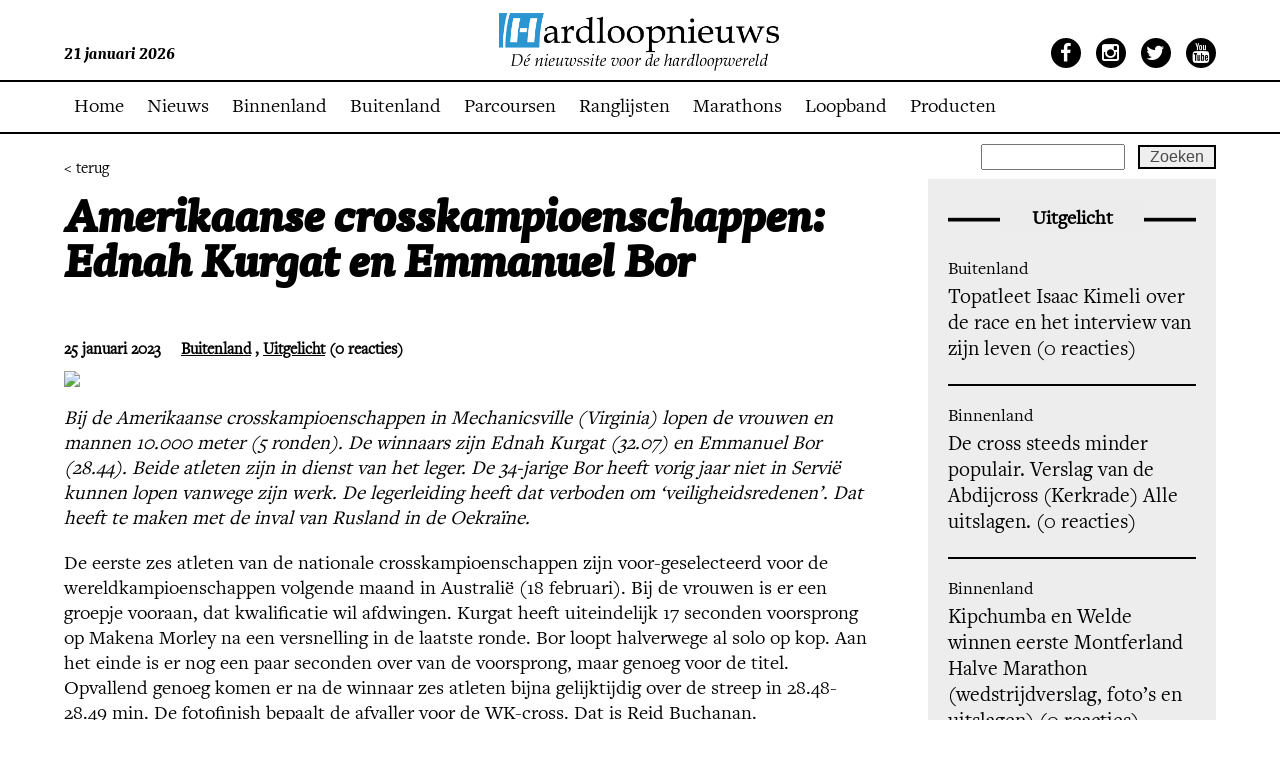

--- FILE ---
content_type: text/html; charset=UTF-8
request_url: https://www.hardloopnieuws.nl/amerikaanse-crosskampioenschappen-ednah-kurgat-en-emmanuel-bor/
body_size: 13442
content:
<!DOCTYPE html>
<!--[if IE 7]>
<html class="ie ie7" lang="nl-NL">
<![endif]-->
<!--[if IE 8]>
<html class="ie ie8" lang="nl-NL">
<![endif]-->
<!--[if !(IE 7) | !(IE 8)  ]><!-->

<html lang="nl-NL">
<!--<![endif]-->
<head>
    <meta name="robots" content="index, follow">
    <meta charset="UTF-8">
    <link rel="shortcut icon" href="https://www.hardloopnieuws.nl/wp-content/themes/hardloopnieuws/favicon.ico"/>
    <meta name=viewport content="width=device-width, minimum-scale=1.0, maximum-scale=1.0">
    <title>Hardloopnieuws  | Amerikaanse crosskampioenschappen: Ednah Kurgat en Emmanuel Bor</title>
    <link rel="profile" href="http://gmpg.org/xfn/11">
    <link rel="pingback" href="https://www.hardloopnieuws.nl/xmlrpc.php">
    <link rel="shortcut icon" href="https://www.hardloopnieuws.nl/wp-content/themes/hardloopnieuws/favicon.ico" type="image/x-icon"/>
    <link rel="stylesheet" type="text/css"
          href="https://www.hardloopnieuws.nl/wp-content/themes/hardloopnieuws/webfonts/MyFontsWebfontsKit.css">
    <!--[if lt IE 9]>
        <script src="https://www.hardloopnieuws.nl/wp-content/themes/hardloopnieuws/js/html5.js"></script>
        <![endif]-->
    <!--[if !IE 7]>
    <style type="text/css">
        #wrap {
            display: table;
            height: 100%
        }
    </style>
    <![endif]-->
    <script src="https://ajax.googleapis.com/ajax/libs/jquery/1.8.3/jquery.min.js"></script>
    <script type="text/javascript"
            src="https://www.hardloopnieuws.nl/wp-content/themes/hardloopnieuws/js/jquery.sudoSlider.min.js"></script>
    <link rel="stylesheet" type="text/css" href="https://www.hardloopnieuws.nl/wp-content/themes/hardloopnieuws/style.css">
    <link rel="stylesheet" type="text/css" href="https://www.hardloopnieuws.nl/wp-content/themes/hardloopnieuws/responsive.css">
    <link href='https://fonts.googleapis.com/css?family=Roboto:400,300,300italic,500,700,900' rel='stylesheet'
          type='text/css'>

    <script src="https://www.hardloopnieuws.nl/wp-content/themes/hardloopnieuws/js/jquery.mmenu.js" type="text/javascript"></script>
    <link href="https://www.hardloopnieuws.nl/wp-content/themes/hardloopnieuws/js/jquery.mmenu.css" type="text/css" rel="stylesheet"/>
    <link rel="stylesheet" href="https://maxcdn.bootstrapcdn.com/font-awesome/4.4.0/css/font-awesome.min.css">

    <script type="text/javascript">
        $(document).ready(function () {
            $("#my-menu").mmenu();
        });
    </script>
    <meta name='robots' content='max-image-preview:large' />
<script id="cookieyes" type="text/javascript" src="https://cdn-cookieyes.com/client_data/611eb1f4c72bcaae0664b95b/script.js"></script>
            <script data-no-defer="1" data-ezscrex="false" data-cfasync="false" data-pagespeed-no-defer data-cookieconsent="ignore">
                var ctPublicFunctions = {"_ajax_nonce":"bc00c29e6f","_rest_nonce":"703399b911","_ajax_url":"\/wp-admin\/admin-ajax.php","_rest_url":"https:\/\/www.hardloopnieuws.nl\/wp-json\/","data__cookies_type":"native","data__ajax_type":"rest","data__bot_detector_enabled":"0","data__frontend_data_log_enabled":1,"cookiePrefix":"","wprocket_detected":false,"host_url":"www.hardloopnieuws.nl","text__ee_click_to_select":"Klik om de hele gegevens te selecteren","text__ee_original_email":"De volledige tekst is","text__ee_got_it":"Duidelijk","text__ee_blocked":"Geblokkeerd","text__ee_cannot_connect":"Kan geen verbinding maken","text__ee_cannot_decode":"Kan e-mail niet decoderen. Onbekende reden","text__ee_email_decoder":"Cleantalk e-mail decoder","text__ee_wait_for_decoding":"De magie is onderweg!","text__ee_decoding_process":"Wacht een paar seconden terwijl we de contactgegevens decoderen."}
            </script>
        
            <script data-no-defer="1" data-ezscrex="false" data-cfasync="false" data-pagespeed-no-defer data-cookieconsent="ignore">
                var ctPublic = {"_ajax_nonce":"bc00c29e6f","settings__forms__check_internal":"0","settings__forms__check_external":"0","settings__forms__force_protection":0,"settings__forms__search_test":"0","settings__forms__wc_add_to_cart":"0","settings__data__bot_detector_enabled":"0","settings__sfw__anti_crawler":0,"blog_home":"https:\/\/www.hardloopnieuws.nl\/","pixel__setting":"0","pixel__enabled":false,"pixel__url":null,"data__email_check_before_post":"1","data__email_check_exist_post":0,"data__cookies_type":"native","data__key_is_ok":true,"data__visible_fields_required":true,"wl_brandname":"Anti-Spam by CleanTalk","wl_brandname_short":"CleanTalk","ct_checkjs_key":1914895749,"emailEncoderPassKey":"5ea14432c841c2b2a5aef31ccfeadafc","bot_detector_forms_excluded":"W10=","advancedCacheExists":false,"varnishCacheExists":false,"wc_ajax_add_to_cart":false}
            </script>
        <!-- Google tag (gtag.js) toestemmingsmodus dataLayer toegevoegd door Site Kit -->
<script type="text/javascript" id="google_gtagjs-js-consent-mode-data-layer">
/* <![CDATA[ */
window.dataLayer = window.dataLayer || [];function gtag(){dataLayer.push(arguments);}
gtag('consent', 'default', {"ad_personalization":"denied","ad_storage":"denied","ad_user_data":"denied","analytics_storage":"denied","functionality_storage":"denied","security_storage":"denied","personalization_storage":"denied","region":["AT","BE","BG","CH","CY","CZ","DE","DK","EE","ES","FI","FR","GB","GR","HR","HU","IE","IS","IT","LI","LT","LU","LV","MT","NL","NO","PL","PT","RO","SE","SI","SK"],"wait_for_update":500});
window._googlesitekitConsentCategoryMap = {"statistics":["analytics_storage"],"marketing":["ad_storage","ad_user_data","ad_personalization"],"functional":["functionality_storage","security_storage"],"preferences":["personalization_storage"]};
window._googlesitekitConsents = {"ad_personalization":"denied","ad_storage":"denied","ad_user_data":"denied","analytics_storage":"denied","functionality_storage":"denied","security_storage":"denied","personalization_storage":"denied","region":["AT","BE","BG","CH","CY","CZ","DE","DK","EE","ES","FI","FR","GB","GR","HR","HU","IE","IS","IT","LI","LT","LU","LV","MT","NL","NO","PL","PT","RO","SE","SI","SK"],"wait_for_update":500};
/* ]]> */
</script>
<!-- Einde Google tag (gtag.js) toestemmingsmodus dataLayer toegevoegd door Site Kit -->
<link rel='dns-prefetch' href='//www.googletagmanager.com' />
<link rel='dns-prefetch' href='//pagead2.googlesyndication.com' />
<link rel="alternate" type="application/rss+xml" title="Hardloopnieuws &raquo; Amerikaanse crosskampioenschappen: Ednah Kurgat en Emmanuel Bor reacties feed" href="https://www.hardloopnieuws.nl/amerikaanse-crosskampioenschappen-ednah-kurgat-en-emmanuel-bor/feed/" />
<link rel="alternate" title="oEmbed (JSON)" type="application/json+oembed" href="https://www.hardloopnieuws.nl/wp-json/oembed/1.0/embed?url=https%3A%2F%2Fwww.hardloopnieuws.nl%2Famerikaanse-crosskampioenschappen-ednah-kurgat-en-emmanuel-bor%2F" />
<link rel="alternate" title="oEmbed (XML)" type="text/xml+oembed" href="https://www.hardloopnieuws.nl/wp-json/oembed/1.0/embed?url=https%3A%2F%2Fwww.hardloopnieuws.nl%2Famerikaanse-crosskampioenschappen-ednah-kurgat-en-emmanuel-bor%2F&#038;format=xml" />
<style id='wp-img-auto-sizes-contain-inline-css' type='text/css'>
img:is([sizes=auto i],[sizes^="auto," i]){contain-intrinsic-size:3000px 1500px}
/*# sourceURL=wp-img-auto-sizes-contain-inline-css */
</style>
<style id='wp-emoji-styles-inline-css' type='text/css'>

	img.wp-smiley, img.emoji {
		display: inline !important;
		border: none !important;
		box-shadow: none !important;
		height: 1em !important;
		width: 1em !important;
		margin: 0 0.07em !important;
		vertical-align: -0.1em !important;
		background: none !important;
		padding: 0 !important;
	}
/*# sourceURL=wp-emoji-styles-inline-css */
</style>
<style id='wp-block-library-inline-css' type='text/css'>
:root{--wp-block-synced-color:#7a00df;--wp-block-synced-color--rgb:122,0,223;--wp-bound-block-color:var(--wp-block-synced-color);--wp-editor-canvas-background:#ddd;--wp-admin-theme-color:#007cba;--wp-admin-theme-color--rgb:0,124,186;--wp-admin-theme-color-darker-10:#006ba1;--wp-admin-theme-color-darker-10--rgb:0,107,160.5;--wp-admin-theme-color-darker-20:#005a87;--wp-admin-theme-color-darker-20--rgb:0,90,135;--wp-admin-border-width-focus:2px}@media (min-resolution:192dpi){:root{--wp-admin-border-width-focus:1.5px}}.wp-element-button{cursor:pointer}:root .has-very-light-gray-background-color{background-color:#eee}:root .has-very-dark-gray-background-color{background-color:#313131}:root .has-very-light-gray-color{color:#eee}:root .has-very-dark-gray-color{color:#313131}:root .has-vivid-green-cyan-to-vivid-cyan-blue-gradient-background{background:linear-gradient(135deg,#00d084,#0693e3)}:root .has-purple-crush-gradient-background{background:linear-gradient(135deg,#34e2e4,#4721fb 50%,#ab1dfe)}:root .has-hazy-dawn-gradient-background{background:linear-gradient(135deg,#faaca8,#dad0ec)}:root .has-subdued-olive-gradient-background{background:linear-gradient(135deg,#fafae1,#67a671)}:root .has-atomic-cream-gradient-background{background:linear-gradient(135deg,#fdd79a,#004a59)}:root .has-nightshade-gradient-background{background:linear-gradient(135deg,#330968,#31cdcf)}:root .has-midnight-gradient-background{background:linear-gradient(135deg,#020381,#2874fc)}:root{--wp--preset--font-size--normal:16px;--wp--preset--font-size--huge:42px}.has-regular-font-size{font-size:1em}.has-larger-font-size{font-size:2.625em}.has-normal-font-size{font-size:var(--wp--preset--font-size--normal)}.has-huge-font-size{font-size:var(--wp--preset--font-size--huge)}.has-text-align-center{text-align:center}.has-text-align-left{text-align:left}.has-text-align-right{text-align:right}.has-fit-text{white-space:nowrap!important}#end-resizable-editor-section{display:none}.aligncenter{clear:both}.items-justified-left{justify-content:flex-start}.items-justified-center{justify-content:center}.items-justified-right{justify-content:flex-end}.items-justified-space-between{justify-content:space-between}.screen-reader-text{border:0;clip-path:inset(50%);height:1px;margin:-1px;overflow:hidden;padding:0;position:absolute;width:1px;word-wrap:normal!important}.screen-reader-text:focus{background-color:#ddd;clip-path:none;color:#444;display:block;font-size:1em;height:auto;left:5px;line-height:normal;padding:15px 23px 14px;text-decoration:none;top:5px;width:auto;z-index:100000}html :where(.has-border-color){border-style:solid}html :where([style*=border-top-color]){border-top-style:solid}html :where([style*=border-right-color]){border-right-style:solid}html :where([style*=border-bottom-color]){border-bottom-style:solid}html :where([style*=border-left-color]){border-left-style:solid}html :where([style*=border-width]){border-style:solid}html :where([style*=border-top-width]){border-top-style:solid}html :where([style*=border-right-width]){border-right-style:solid}html :where([style*=border-bottom-width]){border-bottom-style:solid}html :where([style*=border-left-width]){border-left-style:solid}html :where(img[class*=wp-image-]){height:auto;max-width:100%}:where(figure){margin:0 0 1em}html :where(.is-position-sticky){--wp-admin--admin-bar--position-offset:var(--wp-admin--admin-bar--height,0px)}@media screen and (max-width:600px){html :where(.is-position-sticky){--wp-admin--admin-bar--position-offset:0px}}

/*# sourceURL=wp-block-library-inline-css */
</style><style id='wp-block-paragraph-inline-css' type='text/css'>
.is-small-text{font-size:.875em}.is-regular-text{font-size:1em}.is-large-text{font-size:2.25em}.is-larger-text{font-size:3em}.has-drop-cap:not(:focus):first-letter{float:left;font-size:8.4em;font-style:normal;font-weight:100;line-height:.68;margin:.05em .1em 0 0;text-transform:uppercase}body.rtl .has-drop-cap:not(:focus):first-letter{float:none;margin-left:.1em}p.has-drop-cap.has-background{overflow:hidden}:root :where(p.has-background){padding:1.25em 2.375em}:where(p.has-text-color:not(.has-link-color)) a{color:inherit}p.has-text-align-left[style*="writing-mode:vertical-lr"],p.has-text-align-right[style*="writing-mode:vertical-rl"]{rotate:180deg}
/*# sourceURL=https://www.hardloopnieuws.nl/wp-includes/blocks/paragraph/style.min.css */
</style>
<style id='global-styles-inline-css' type='text/css'>
:root{--wp--preset--aspect-ratio--square: 1;--wp--preset--aspect-ratio--4-3: 4/3;--wp--preset--aspect-ratio--3-4: 3/4;--wp--preset--aspect-ratio--3-2: 3/2;--wp--preset--aspect-ratio--2-3: 2/3;--wp--preset--aspect-ratio--16-9: 16/9;--wp--preset--aspect-ratio--9-16: 9/16;--wp--preset--color--black: #000000;--wp--preset--color--cyan-bluish-gray: #abb8c3;--wp--preset--color--white: #ffffff;--wp--preset--color--pale-pink: #f78da7;--wp--preset--color--vivid-red: #cf2e2e;--wp--preset--color--luminous-vivid-orange: #ff6900;--wp--preset--color--luminous-vivid-amber: #fcb900;--wp--preset--color--light-green-cyan: #7bdcb5;--wp--preset--color--vivid-green-cyan: #00d084;--wp--preset--color--pale-cyan-blue: #8ed1fc;--wp--preset--color--vivid-cyan-blue: #0693e3;--wp--preset--color--vivid-purple: #9b51e0;--wp--preset--gradient--vivid-cyan-blue-to-vivid-purple: linear-gradient(135deg,rgb(6,147,227) 0%,rgb(155,81,224) 100%);--wp--preset--gradient--light-green-cyan-to-vivid-green-cyan: linear-gradient(135deg,rgb(122,220,180) 0%,rgb(0,208,130) 100%);--wp--preset--gradient--luminous-vivid-amber-to-luminous-vivid-orange: linear-gradient(135deg,rgb(252,185,0) 0%,rgb(255,105,0) 100%);--wp--preset--gradient--luminous-vivid-orange-to-vivid-red: linear-gradient(135deg,rgb(255,105,0) 0%,rgb(207,46,46) 100%);--wp--preset--gradient--very-light-gray-to-cyan-bluish-gray: linear-gradient(135deg,rgb(238,238,238) 0%,rgb(169,184,195) 100%);--wp--preset--gradient--cool-to-warm-spectrum: linear-gradient(135deg,rgb(74,234,220) 0%,rgb(151,120,209) 20%,rgb(207,42,186) 40%,rgb(238,44,130) 60%,rgb(251,105,98) 80%,rgb(254,248,76) 100%);--wp--preset--gradient--blush-light-purple: linear-gradient(135deg,rgb(255,206,236) 0%,rgb(152,150,240) 100%);--wp--preset--gradient--blush-bordeaux: linear-gradient(135deg,rgb(254,205,165) 0%,rgb(254,45,45) 50%,rgb(107,0,62) 100%);--wp--preset--gradient--luminous-dusk: linear-gradient(135deg,rgb(255,203,112) 0%,rgb(199,81,192) 50%,rgb(65,88,208) 100%);--wp--preset--gradient--pale-ocean: linear-gradient(135deg,rgb(255,245,203) 0%,rgb(182,227,212) 50%,rgb(51,167,181) 100%);--wp--preset--gradient--electric-grass: linear-gradient(135deg,rgb(202,248,128) 0%,rgb(113,206,126) 100%);--wp--preset--gradient--midnight: linear-gradient(135deg,rgb(2,3,129) 0%,rgb(40,116,252) 100%);--wp--preset--font-size--small: 13px;--wp--preset--font-size--medium: 20px;--wp--preset--font-size--large: 36px;--wp--preset--font-size--x-large: 42px;--wp--preset--spacing--20: 0.44rem;--wp--preset--spacing--30: 0.67rem;--wp--preset--spacing--40: 1rem;--wp--preset--spacing--50: 1.5rem;--wp--preset--spacing--60: 2.25rem;--wp--preset--spacing--70: 3.38rem;--wp--preset--spacing--80: 5.06rem;--wp--preset--shadow--natural: 6px 6px 9px rgba(0, 0, 0, 0.2);--wp--preset--shadow--deep: 12px 12px 50px rgba(0, 0, 0, 0.4);--wp--preset--shadow--sharp: 6px 6px 0px rgba(0, 0, 0, 0.2);--wp--preset--shadow--outlined: 6px 6px 0px -3px rgb(255, 255, 255), 6px 6px rgb(0, 0, 0);--wp--preset--shadow--crisp: 6px 6px 0px rgb(0, 0, 0);}:where(.is-layout-flex){gap: 0.5em;}:where(.is-layout-grid){gap: 0.5em;}body .is-layout-flex{display: flex;}.is-layout-flex{flex-wrap: wrap;align-items: center;}.is-layout-flex > :is(*, div){margin: 0;}body .is-layout-grid{display: grid;}.is-layout-grid > :is(*, div){margin: 0;}:where(.wp-block-columns.is-layout-flex){gap: 2em;}:where(.wp-block-columns.is-layout-grid){gap: 2em;}:where(.wp-block-post-template.is-layout-flex){gap: 1.25em;}:where(.wp-block-post-template.is-layout-grid){gap: 1.25em;}.has-black-color{color: var(--wp--preset--color--black) !important;}.has-cyan-bluish-gray-color{color: var(--wp--preset--color--cyan-bluish-gray) !important;}.has-white-color{color: var(--wp--preset--color--white) !important;}.has-pale-pink-color{color: var(--wp--preset--color--pale-pink) !important;}.has-vivid-red-color{color: var(--wp--preset--color--vivid-red) !important;}.has-luminous-vivid-orange-color{color: var(--wp--preset--color--luminous-vivid-orange) !important;}.has-luminous-vivid-amber-color{color: var(--wp--preset--color--luminous-vivid-amber) !important;}.has-light-green-cyan-color{color: var(--wp--preset--color--light-green-cyan) !important;}.has-vivid-green-cyan-color{color: var(--wp--preset--color--vivid-green-cyan) !important;}.has-pale-cyan-blue-color{color: var(--wp--preset--color--pale-cyan-blue) !important;}.has-vivid-cyan-blue-color{color: var(--wp--preset--color--vivid-cyan-blue) !important;}.has-vivid-purple-color{color: var(--wp--preset--color--vivid-purple) !important;}.has-black-background-color{background-color: var(--wp--preset--color--black) !important;}.has-cyan-bluish-gray-background-color{background-color: var(--wp--preset--color--cyan-bluish-gray) !important;}.has-white-background-color{background-color: var(--wp--preset--color--white) !important;}.has-pale-pink-background-color{background-color: var(--wp--preset--color--pale-pink) !important;}.has-vivid-red-background-color{background-color: var(--wp--preset--color--vivid-red) !important;}.has-luminous-vivid-orange-background-color{background-color: var(--wp--preset--color--luminous-vivid-orange) !important;}.has-luminous-vivid-amber-background-color{background-color: var(--wp--preset--color--luminous-vivid-amber) !important;}.has-light-green-cyan-background-color{background-color: var(--wp--preset--color--light-green-cyan) !important;}.has-vivid-green-cyan-background-color{background-color: var(--wp--preset--color--vivid-green-cyan) !important;}.has-pale-cyan-blue-background-color{background-color: var(--wp--preset--color--pale-cyan-blue) !important;}.has-vivid-cyan-blue-background-color{background-color: var(--wp--preset--color--vivid-cyan-blue) !important;}.has-vivid-purple-background-color{background-color: var(--wp--preset--color--vivid-purple) !important;}.has-black-border-color{border-color: var(--wp--preset--color--black) !important;}.has-cyan-bluish-gray-border-color{border-color: var(--wp--preset--color--cyan-bluish-gray) !important;}.has-white-border-color{border-color: var(--wp--preset--color--white) !important;}.has-pale-pink-border-color{border-color: var(--wp--preset--color--pale-pink) !important;}.has-vivid-red-border-color{border-color: var(--wp--preset--color--vivid-red) !important;}.has-luminous-vivid-orange-border-color{border-color: var(--wp--preset--color--luminous-vivid-orange) !important;}.has-luminous-vivid-amber-border-color{border-color: var(--wp--preset--color--luminous-vivid-amber) !important;}.has-light-green-cyan-border-color{border-color: var(--wp--preset--color--light-green-cyan) !important;}.has-vivid-green-cyan-border-color{border-color: var(--wp--preset--color--vivid-green-cyan) !important;}.has-pale-cyan-blue-border-color{border-color: var(--wp--preset--color--pale-cyan-blue) !important;}.has-vivid-cyan-blue-border-color{border-color: var(--wp--preset--color--vivid-cyan-blue) !important;}.has-vivid-purple-border-color{border-color: var(--wp--preset--color--vivid-purple) !important;}.has-vivid-cyan-blue-to-vivid-purple-gradient-background{background: var(--wp--preset--gradient--vivid-cyan-blue-to-vivid-purple) !important;}.has-light-green-cyan-to-vivid-green-cyan-gradient-background{background: var(--wp--preset--gradient--light-green-cyan-to-vivid-green-cyan) !important;}.has-luminous-vivid-amber-to-luminous-vivid-orange-gradient-background{background: var(--wp--preset--gradient--luminous-vivid-amber-to-luminous-vivid-orange) !important;}.has-luminous-vivid-orange-to-vivid-red-gradient-background{background: var(--wp--preset--gradient--luminous-vivid-orange-to-vivid-red) !important;}.has-very-light-gray-to-cyan-bluish-gray-gradient-background{background: var(--wp--preset--gradient--very-light-gray-to-cyan-bluish-gray) !important;}.has-cool-to-warm-spectrum-gradient-background{background: var(--wp--preset--gradient--cool-to-warm-spectrum) !important;}.has-blush-light-purple-gradient-background{background: var(--wp--preset--gradient--blush-light-purple) !important;}.has-blush-bordeaux-gradient-background{background: var(--wp--preset--gradient--blush-bordeaux) !important;}.has-luminous-dusk-gradient-background{background: var(--wp--preset--gradient--luminous-dusk) !important;}.has-pale-ocean-gradient-background{background: var(--wp--preset--gradient--pale-ocean) !important;}.has-electric-grass-gradient-background{background: var(--wp--preset--gradient--electric-grass) !important;}.has-midnight-gradient-background{background: var(--wp--preset--gradient--midnight) !important;}.has-small-font-size{font-size: var(--wp--preset--font-size--small) !important;}.has-medium-font-size{font-size: var(--wp--preset--font-size--medium) !important;}.has-large-font-size{font-size: var(--wp--preset--font-size--large) !important;}.has-x-large-font-size{font-size: var(--wp--preset--font-size--x-large) !important;}
/*# sourceURL=global-styles-inline-css */
</style>

<style id='classic-theme-styles-inline-css' type='text/css'>
/*! This file is auto-generated */
.wp-block-button__link{color:#fff;background-color:#32373c;border-radius:9999px;box-shadow:none;text-decoration:none;padding:calc(.667em + 2px) calc(1.333em + 2px);font-size:1.125em}.wp-block-file__button{background:#32373c;color:#fff;text-decoration:none}
/*# sourceURL=/wp-includes/css/classic-themes.min.css */
</style>
<link rel='stylesheet' id='cleantalk-public-css-css' href='https://www.hardloopnieuws.nl/wp-content/plugins/cleantalk-spam-protect/css/cleantalk-public.min.css?ver=6.70.1_1766503172' type='text/css' media='all' />
<link rel='stylesheet' id='cleantalk-email-decoder-css-css' href='https://www.hardloopnieuws.nl/wp-content/plugins/cleantalk-spam-protect/css/cleantalk-email-decoder.min.css?ver=6.70.1_1766503172' type='text/css' media='all' />
<link rel='stylesheet' id='page-list-style-css' href='https://www.hardloopnieuws.nl/wp-content/plugins/page-list/css/page-list.css?ver=5.9' type='text/css' media='all' />
<link rel='stylesheet' id='tablepress-default-css' href='https://www.hardloopnieuws.nl/wp-content/plugins/tablepress/css/build/default.css?ver=3.2.6' type='text/css' media='all' />
<script type="text/javascript" src="https://www.hardloopnieuws.nl/wp-content/plugins/cleantalk-spam-protect/js/apbct-public-bundle_gathering.min.js?ver=6.70.1_1766503172" id="apbct-public-bundle_gathering.min-js-js"></script>
<link rel="https://api.w.org/" href="https://www.hardloopnieuws.nl/wp-json/" /><link rel="alternate" title="JSON" type="application/json" href="https://www.hardloopnieuws.nl/wp-json/wp/v2/posts/680462" /><link rel="EditURI" type="application/rsd+xml" title="RSD" href="https://www.hardloopnieuws.nl/xmlrpc.php?rsd" />
<meta name="generator" content="WordPress 6.9" />
<link rel="canonical" href="https://www.hardloopnieuws.nl/amerikaanse-crosskampioenschappen-ednah-kurgat-en-emmanuel-bor/" />
<link rel='shortlink' href='https://www.hardloopnieuws.nl/?p=680462' />

		<!-- GA Google Analytics @ https://m0n.co/ga -->
		<script async src="https://www.googletagmanager.com/gtag/js?id=G-J5HW9Q9XNL"></script>
		<script>
			window.dataLayer = window.dataLayer || [];
			function gtag(){dataLayer.push(arguments);}
			gtag('js', new Date());
			gtag('config', 'G-J5HW9Q9XNL');
		</script>

	<meta name="generator" content="Site Kit by Google 1.170.0" />
<!-- Google AdSense meta tags toegevoegd door Site Kit -->
<meta name="google-adsense-platform-account" content="ca-host-pub-2644536267352236">
<meta name="google-adsense-platform-domain" content="sitekit.withgoogle.com">
<!-- Einde Google AdSense meta tags toegevoegd door Site Kit -->

<!-- Google Tag Manager snippet toegevoegd door Site Kit -->
<script type="text/javascript">
/* <![CDATA[ */

			( function( w, d, s, l, i ) {
				w[l] = w[l] || [];
				w[l].push( {'gtm.start': new Date().getTime(), event: 'gtm.js'} );
				var f = d.getElementsByTagName( s )[0],
					j = d.createElement( s ), dl = l != 'dataLayer' ? '&l=' + l : '';
				j.async = true;
				j.src = 'https://www.googletagmanager.com/gtm.js?id=' + i + dl;
				f.parentNode.insertBefore( j, f );
			} )( window, document, 'script', 'dataLayer', 'GTM-MHLRFK6P' );
			
/* ]]> */
</script>

<!-- Einde Google Tag Manager snippet toegevoegd door Site Kit -->

<!-- Google AdSense snippet toegevoegd door Site Kit -->
<script type="text/javascript" async="async" src="https://pagead2.googlesyndication.com/pagead/js/adsbygoogle.js?client=ca-pub-6235664973433509&amp;host=ca-host-pub-2644536267352236" crossorigin="anonymous"></script>

<!-- Einde Google AdSense snippet toegevoegd door Site Kit -->
<link rel="icon" href="https://www.hardloopnieuws.nl/wp-content/uploads/2021/03/Favicon.png" sizes="32x32" />
<link rel="icon" href="https://www.hardloopnieuws.nl/wp-content/uploads/2021/03/Favicon.png" sizes="192x192" />
<link rel="apple-touch-icon" href="https://www.hardloopnieuws.nl/wp-content/uploads/2021/03/Favicon.png" />
<meta name="msapplication-TileImage" content="https://www.hardloopnieuws.nl/wp-content/uploads/2021/03/Favicon.png" />
<link rel='stylesheet' id='gglcptch-css' href='https://www.hardloopnieuws.nl/wp-content/plugins/google-captcha/css/gglcptch.css?ver=1.85' type='text/css' media='all' />
</head>

<body class="wp-singular post-template-default single single-post postid-680462 single-format-standard wp-theme-hardloopnieuws">
<div class="my-page">

            <style>
            #header {
                top: 0px !important;
            }

            #menu {
                margin-top: -52px !important;
            }

            #content {
                margin-top: 134px;
            }

            @media (max-width: 736px) {
                #menu {
                    margin-top: -82px !important;
                }
            }
        </style>
        <div id="header">

        <div class="centering fluid">
            <div class="left">
                21 januari 2026            </div>
            <div class="centre">
                <div class="logo">
                    <h1>
                        <a href="https://www.hardloopnieuws.nl">Hardloopnieuws</a>
                    </h1>
                </div>
            </div>
            <div class="right">
                <ul>
                    <li><a href="https://www.facebook.com/Hardloopnieuws.nl/" target="_blank"><i
                                    class="fa fa-facebook"></i></a></li>
                    <li><a href="https://www.instagram.com/hardloopnieuws.nl/" target="_blank"><i
                                    class="fa fa-instagram"></i></a></li>
                    <li><a href="https://twitter.com/Hardloopnieuws" target="_blank"><i class="fa fa-twitter"></i></a>
                    </li>
                    <li><a href="https://www.youtube.com/user/Hardloopnieuws" target="_blank"><i
                                    class="fa fa-youtube"></i></a></li>
                </ul>
            </div>
        </div>
    </div>
    <div id="menu">
        <div class="centering fluid">
            <div class="menu-hoofd-menu-container"><ul id="menu-hoofd-menu" class="menu"><li id="menu-item-552802" class="menu-item menu-item-type-post_type menu-item-object-page menu-item-home menu-item-552802"><a href="https://www.hardloopnieuws.nl/">Home</a></li>
<li id="menu-item-552804" class="menu-item menu-item-type-post_type menu-item-object-page menu-item-552804"><a href="https://www.hardloopnieuws.nl/nieuws/">Nieuws</a></li>
<li id="menu-item-552838" class="menu-item menu-item-type-taxonomy menu-item-object-category menu-item-552838"><a href="https://www.hardloopnieuws.nl/category/binnenland/">Binnenland</a></li>
<li id="menu-item-552839" class="menu-item menu-item-type-taxonomy menu-item-object-category current-post-ancestor current-menu-parent current-post-parent menu-item-552839"><a href="https://www.hardloopnieuws.nl/category/buitenland/">Buitenland</a></li>
<li id="menu-item-552803" class="menu-item menu-item-type-post_type menu-item-object-page menu-item-552803"><a href="https://www.hardloopnieuws.nl/gemeten/">Parcoursen</a></li>
<li id="menu-item-708976" class="menu-item menu-item-type-post_type menu-item-object-page menu-item-708976"><a href="https://www.hardloopnieuws.nl/ranglijsten/">Ranglijsten</a></li>
<li id="menu-item-693765" class="menu-item menu-item-type-post_type menu-item-object-page menu-item-693765"><a href="https://www.hardloopnieuws.nl/marathonkalender-nederland/">Marathons</a></li>
<li id="menu-item-708076" class="menu-item menu-item-type-post_type menu-item-object-page menu-item-708076"><a href="https://www.hardloopnieuws.nl/moov-loopband-aanbieding/">Loopband</a></li>
<li id="menu-item-711802" class="menu-item menu-item-type-taxonomy menu-item-object-category menu-item-711802"><a href="https://www.hardloopnieuws.nl/category/producten/">Producten</a></li>
</ul></div>            <ul class="search">
                <form role="search" method="get" id="searchform" class="searchform" action="https://www.hardloopnieuws.nl/">
				<div>
					<label class="screen-reader-text" for="s">Zoeken naar:</label>
					<input type="text" value="" name="s" id="s" />
					<input type="submit" id="searchsubmit" value="Zoeken" />
				</div>
			</form>            </ul>
            <a href="#my-menu" class="resp_btn"><i class="fa fa-bars"></i> Menu</a>
        </div>
    </div>
<div id="content">
    <div class="centering fluid" id="wrap">
        <a href="" class="terug-btn">< terug</a>
        <div class="news-artikle">
               
                <h2>Amerikaanse crosskampioenschappen: Ednah Kurgat en Emmanuel Bor</h2>
                                <span class="date">25 januari 2023</span><span class="cat"><ul class="post-categories">
	<li><a href="https://www.hardloopnieuws.nl/category/buitenland/" rel="category tag">Buitenland</a></li>
	<li><a href="https://www.hardloopnieuws.nl/category/uitgelicht/" rel="category tag">Uitgelicht</a></li></ul> (0 reacties)</span>
                <img class="news_artikel_img" src="https://live.staticflickr.com/65535/https://live.staticflickr.com/65535/52649157599_d2b77bb8df_o.png">                <div class="content">
                    
<p><em>Bij de Amerikaanse crosskampioenschappen in Mechanicsville (Virginia) lopen de vrouwen en mannen 10.000 meter (5 ronden). De winnaars zijn Ednah Kurgat (32.07) en Emmanuel Bor (28.44). Beide atleten zijn in dienst van het leger. De 34-jarige Bor heeft vorig jaar niet in Servië kunnen lopen vanwege zijn werk. De legerleiding heeft dat verboden om ‘veiligheidsredenen’. Dat heeft te maken met de inval van Rusland in de Oekraïne.</em></p>



<p>De eerste zes atleten van de nationale crosskampioenschappen zijn voor-geselecteerd voor de wereldkampioenschappen volgende maand in Australië (18 februari). Bij de vrouwen is er een groepje vooraan, dat kwalificatie wil afdwingen. Kurgat heeft uiteindelijk 17 seconden voorsprong op Makena Morley na een versnelling in de laatste ronde. Bor loopt halverwege al solo op kop. Aan het einde is er nog een paar seconden over van de voorsprong, maar genoeg voor de titel. Opvallend genoeg komen er na de winnaar zes atleten bijna gelijktijdig over de streep in 28.48-28.49 min. De fotofinish bepaalt de afvaller voor de WK-cross. Dat is Reid Buchanan.</p>
                </div>
<script async src="https://pagead2.googlesyndication.com/pagead/js/adsbygoogle.js?client=ca-pub-6235664973433509"
     crossorigin="anonymous"></script>
<!-- Rechthoek_nieuw -->
<ins class="adsbygoogle"
     style="display:block"
     data-ad-client="ca-pub-6235664973433509"
     data-ad-slot="6058772978"
     data-ad-format="auto"
     data-full-width-responsive="true"></ins>
<script>
     (adsbygoogle = window.adsbygoogle || []).push({});
</script>
                <div class="divider"></div>
                <div class="social-sharing">
                    <h4>Deel dit artikel</h4>
                    <div class="social-btns">
                        <a href="http://www.facebook.com/sharer.php?u=https://www.hardloopnieuws.nl/amerikaanse-crosskampioenschappen-ednah-kurgat-en-emmanuel-bor/" target="_blank">
                            <i class="fa fa-facebook"></i>
                        </a>
                        <a href="https://twitter.com/share?url=https://www.hardloopnieuws.nl/amerikaanse-crosskampioenschappen-ednah-kurgat-en-emmanuel-bor/&amp;hashtags=hardloopnieuws" target="_blank">
                            <i class="fa fa-twitter"></i>
                        </a>
                        <a href="http://www.linkedin.com/shareArticle?mini=true&amp;url=https://www.hardloopnieuws.nl/amerikaanse-crosskampioenschappen-ednah-kurgat-en-emmanuel-bor/" target="_blank">
                            <i class="fa fa-linkedin"></i>
                        </a>
                        <a href="mailto:?Subject=Amerikaanse crosskampioenschappen: Ednah Kurgat en Emmanuel Bor&amp;Body=https://www.hardloopnieuws.nl/amerikaanse-crosskampioenschappen-ednah-kurgat-en-emmanuel-bor/">
                            <i class="fa fa-envelope"></i>
                        </a>
                    </div>
                </div>                
                <div class="divider"></div>
                
            
            <div class="comment_area">
                <h4>Reacties</h4>
                <ul style="margin-bottom: 40px;">
                Geen reacties.                </ul>          
                <a href="https://www.hardloopnieuws.nl/login" style="margin-top: 40px;">Al een account, log hier in.</a>
                	<div id="respond" class="comment-respond">
		<h3 id="reply-title" class="comment-reply-title">Geef een reactie <small><a rel="nofollow" id="cancel-comment-reply-link" href="/amerikaanse-crosskampioenschappen-ednah-kurgat-en-emmanuel-bor/#respond" style="display:none;">Reactie annuleren</a></small></h3><form action="https://www.hardloopnieuws.nl/wp-comments-post.php" method="post" id="commentform" class="comment-form"><p class="comment-notes"><span id="email-notes">Je e-mailadres wordt niet gepubliceerd.</span> <span class="required-field-message">Vereiste velden zijn gemarkeerd met <span class="required">*</span></span></p><p class="comment-form-comment"><label for="comment">Reactie <span class="required">*</span></label> <textarea id="comment" name="comment" cols="45" rows="8" maxlength="65525" required="required"></textarea></p><p class="comment-form-author"><label for="author">Naam <span class="required">*</span></label> <input id="author" name="author" type="text" value="" size="30" maxlength="245" autocomplete="name" required="required" /></p>
<p class="comment-form-email"><label for="email">E-mail <span class="required">*</span></label> <input id="email" name="email" type="text" value="" size="30" maxlength="100" aria-describedby="email-notes" autocomplete="email" required="required" /></p>
<p class="comment-form-url"><label for="url">Site</label> <input id="url" name="url" type="text" value="" size="30" maxlength="200" autocomplete="url" /></p>
<div class="gglcptch gglcptch_v2"><div id="gglcptch_recaptcha_2663683818" class="gglcptch_recaptcha"></div>
				<noscript>
					<div style="width: 302px;">
						<div style="width: 302px; height: 422px; position: relative;">
							<div style="width: 302px; height: 422px; position: absolute;">
								<iframe src="https://www.google.com/recaptcha/api/fallback?k=6Ley7CAUAAAAAEw-18tYu92nSfWkMctDdwQ_m_3j" frameborder="0" scrolling="no" style="width: 302px; height:422px; border-style: none;"></iframe>
							</div>
						</div>
						<div style="border-style: none; bottom: 12px; left: 25px; margin: 0px; padding: 0px; right: 25px; background: #f9f9f9; border: 1px solid #c1c1c1; border-radius: 3px; height: 60px; width: 300px;">
							<input type="hidden" id="g-recaptcha-response" name="g-recaptcha-response" class="g-recaptcha-response" style="width: 250px !important; height: 40px !important; border: 1px solid #c1c1c1 !important; margin: 10px 25px !important; padding: 0px !important; resize: none !important;">
						</div>
					</div>
				</noscript></div><p class="form-submit"><input name="submit" type="submit" id="submit" class="submit" value="Reactie plaatsen" /> <input type='hidden' name='comment_post_ID' value='680462' id='comment_post_ID' />
<input type='hidden' name='comment_parent' id='comment_parent' value='0' />
</p></form>	</div><!-- #respond -->
	            </div>
        </div>        
        <div class="sidebar">
    <div class="sidebar_top">
        <div class="sidebar_title">
            <h4>Uitgelicht</h4>
        </div>
        <ul>
                            <li>
                    <span class="side_category"><ul class="post-categories">
	<li><a href="https://www.hardloopnieuws.nl/category/buitenland/" rel="category tag">Buitenland</a></li>
	<li><a href="https://www.hardloopnieuws.nl/category/uitgelicht/" rel="category tag">Uitgelicht</a></li></ul></span>
                    <h3><a href="https://www.hardloopnieuws.nl/topatleet-isaac-kimeli-over-de-race-en-het-interview-van-zijn-leven/">Topatleet Isaac Kimeli over de race en het interview van zijn leven (0 reacties)</a></h3>
                </li>
                                <li>
                    <span class="side_category"><ul class="post-categories">
	<li><a href="https://www.hardloopnieuws.nl/category/binnenland/" rel="category tag">Binnenland</a></li>
	<li><a href="https://www.hardloopnieuws.nl/category/uitgelicht/" rel="category tag">Uitgelicht</a></li></ul></span>
                    <h3><a href="https://www.hardloopnieuws.nl/de-cross-steeds-minder-populair-verslag-van-de-abdijcross-kerkrade-alle-uitslagen/">De cross steeds minder populair. Verslag van de Abdijcross (Kerkrade) Alle uitslagen. (0 reacties)</a></h3>
                </li>
                                <li>
                    <span class="side_category"><ul class="post-categories">
	<li><a href="https://www.hardloopnieuws.nl/category/binnenland/" rel="category tag">Binnenland</a></li>
	<li><a href="https://www.hardloopnieuws.nl/category/uitgelicht/" rel="category tag">Uitgelicht</a></li></ul></span>
                    <h3><a href="https://www.hardloopnieuws.nl/kipchumba-en-welde-winnen-eerste-montferland-halve-marathon-wedstrijdverslag-fotos-en-uitslagen/">Kipchumba en Welde winnen eerste Montferland Halve Marathon (wedstrijdverslag, foto&#8217;s en uitslagen) (0 reacties)</a></h3>
                </li>
                                <li>
                    <span class="side_category"><ul class="post-categories">
	<li><a href="https://www.hardloopnieuws.nl/category/binnenland/" rel="category tag">Binnenland</a></li>
	<li><a href="https://www.hardloopnieuws.nl/category/uitgelicht/" rel="category tag">Uitgelicht</a></li></ul></span>
                    <h3><a href="https://www.hardloopnieuws.nl/vincent-kipchumba-wint-halve-marathon-montferland-uitslagen/">Vincent Kipchumba wint halve marathon Montferland (Uitslagen) (0 reacties)</a></h3>
                </li>
                                <li>
                    <span class="side_category"><ul class="post-categories">
	<li><a href="https://www.hardloopnieuws.nl/category/binnenland/" rel="category tag">Binnenland</a></li>
	<li><a href="https://www.hardloopnieuws.nl/category/uitgelicht/" rel="category tag">Uitgelicht</a></li></ul></span>
                    <h3><a href="https://www.hardloopnieuws.nl/bekijk-hier-live-de-halve-marathon-van-het-montferland/">Bekijk hier live de halve marathon van het Montferland (0 reacties)</a></h3>
                </li>
                        </ul>
    </div>
    </div>        <div class="clear"></div>
        <div class="divider"></div>
        <div id="latest_news">
    <h4>Gerelateerd</h4>
    <div class="centering fluid" id="wrap" style="margin-top: 50px;">
                    <div class="news-column">
                <div class="news-img" style="background-image: url('https://live.staticflickr.com/65535/55052374026_0c1f0d3450_o.png?s=eyJpIjo1NTA1MjM3NDAyNiwiZSI6MTc2ODk0ODg4NSwicyI6ImY5MWYyMmViOTg0ZmI4OTE4YjVhNTVjZGRiMWI4OWVjNmM2NTI4OTciLCJ2IjoxfQ')" post-id="713076">                <a href="https://www.hardloopnieuws.nl/nick-marsman-begint-indoorseizoen-met-pr-3-000-mtr/"></a>
                </div>
                <h3>
                    <a href="https://www.hardloopnieuws.nl/nick-marsman-begint-indoorseizoen-met-pr-3-000-mtr/">Nick Marsman begint indoorseizoen met pr 3.000 mtr</a>
                </h3>
                <div class="news-categorie">
                    <ul class="post-categories">
	<li><a href="https://www.hardloopnieuws.nl/category/binnenland/" rel="category tag">Binnenland</a></li></ul> (0 reacties)
                </div>
            </div>
                    <div class="news-column">
                <div class="news-img" style="background-image: url('https://live.staticflickr.com/65535/54151285653_31636bef25_o.png?s=eyJpIjo1NDE1MTI4NTY1MywiZSI6MTc2ODk0NzYxMiwicyI6IjI2NzlhMWJkY2Y3ZmY0YzlkNjQzNTI5YzdmMzRjNGI0NzRkZmI1NDkiLCJ2IjoxfQ')" post-id="713073">                <a href="https://www.hardloopnieuws.nl/topatleet-isaac-kimeli-over-de-race-en-het-interview-van-zijn-leven/"></a>
                </div>
                <h3>
                    <a href="https://www.hardloopnieuws.nl/topatleet-isaac-kimeli-over-de-race-en-het-interview-van-zijn-leven/">Topatleet Isaac Kimeli over de race en het interview van zijn leven</a>
                </h3>
                <div class="news-categorie">
                    <ul class="post-categories">
	<li><a href="https://www.hardloopnieuws.nl/category/buitenland/" rel="category tag">Buitenland</a></li>
	<li><a href="https://www.hardloopnieuws.nl/category/uitgelicht/" rel="category tag">Uitgelicht</a></li></ul> (0 reacties)
                </div>
            </div>
                    <div class="news-column">
                <div class="news-img" style="background-image: url('https://live.staticflickr.com/65535/55046978957_6537a4a85c_o.jpg?s=eyJpIjo1NTA0Njk3ODk1NywiZSI6MTc2ODkzMjU4MywicyI6IjQzMTU5YTgxNDQ1NGIxZDljOTFhYjY2MTgyY2E0YzdjZDUwNmJkYTQiLCJ2IjoxfQ')" post-id="713070">                <a href="https://www.hardloopnieuws.nl/eerste-montferland-halve-marathon-valt-in-de-smaak-voelde-ouderwets-video/"></a>
                </div>
                <h3>
                    <a href="https://www.hardloopnieuws.nl/eerste-montferland-halve-marathon-valt-in-de-smaak-voelde-ouderwets-video/">Eerste Montferland Halve Marathon valt in de smaak: ‘Voelde ouderwets’ (Video)</a>
                </h3>
                <div class="news-categorie">
                    <ul class="post-categories">
	<li><a href="https://www.hardloopnieuws.nl/category/binnenland/" rel="category tag">Binnenland</a></li></ul> (0 reacties)
                </div>
            </div>
                    <div class="news-column">
                <div class="news-img" style="background-image: url('https://live.staticflickr.com/65535/49840831432_ddba53d707_o.jpg?s=eyJpIjo0OTg0MDgzMTQzMiwiZSI6MTc2ODkzMTgzMiwicyI6IjVmYmY3ZDdmYzM4ZGFjNjJhZjkyZDlhYmU3ZWY3YmJmMjFiZWE1NDMiLCJ2IjoxfQ')" post-id="713067">                <a href="https://www.hardloopnieuws.nl/ticketverkoop-voor-geheime-westlandse-marathon-start-op-1-maart/"></a>
                </div>
                <h3>
                    <a href="https://www.hardloopnieuws.nl/ticketverkoop-voor-geheime-westlandse-marathon-start-op-1-maart/">Ticketverkoop voor geheime Westlandse marathon start op 1 maart</a>
                </h3>
                <div class="news-categorie">
                    <ul class="post-categories">
	<li><a href="https://www.hardloopnieuws.nl/category/binnenland/" rel="category tag">Binnenland</a></li></ul> (0 reacties)
                </div>
            </div>
                    <div class="news-column">
                <div class="news-img" style="background-image: url('https://live.staticflickr.com/65535/54397738727_9fd12bfe27_o.jpg?s=eyJpIjo1NDM5NzczODcyNywiZSI6MTc2ODkzMTYxNywicyI6ImMwODY3ZjRlNzFkMmJiOTU3YmRlNDIyMTAxZjFmMDg5ZTVjMTAxNWIiLCJ2IjoxfQ')" post-id="713064">                <a href="https://www.hardloopnieuws.nl/rennen-door-centrum-van-tiel-met-de-voorjaarsrun/"></a>
                </div>
                <h3>
                    <a href="https://www.hardloopnieuws.nl/rennen-door-centrum-van-tiel-met-de-voorjaarsrun/">Rennen door centrum van Tiel met de Voorjaarsrun</a>
                </h3>
                <div class="news-categorie">
                    <ul class="post-categories">
	<li><a href="https://www.hardloopnieuws.nl/category/binnenland/" rel="category tag">Binnenland</a></li></ul> (0 reacties)
                </div>
            </div>
                    <div class="news-column">
                <div class="news-img" style="background-image: url('https://live.staticflickr.com/65535/51720900877_71d5a44ff4_o.jpg?s=eyJpIjo1MTcyMDkwMDg3NywiZSI6MTc2ODkzMDY2MywicyI6IjdjMDdjMzUyMGM2OTcyMWE3MDE4ZWVkNjYzMzUyZGQ3YzIwYTk3MTYiLCJ2IjoxfQ')" post-id="713058">                <a href="https://www.hardloopnieuws.nl/nieuwe-podcast-de-krantenlopers-met-alex-jager-organisator-mensinge-marathon/"></a>
                </div>
                <h3>
                    <a href="https://www.hardloopnieuws.nl/nieuwe-podcast-de-krantenlopers-met-alex-jager-organisator-mensinge-marathon/">Nieuwe podcast: De Krantenlopers met Alex Jager organisator Mensinge Marathon</a>
                </h3>
                <div class="news-categorie">
                    <ul class="post-categories">
	<li><a href="https://www.hardloopnieuws.nl/category/binnenland/" rel="category tag">Binnenland</a></li></ul> (0 reacties)
                </div>
            </div>
            </div>
    <div class="centering fluid lees-meer">
    <a href="/nieuws" class="btn">Meer nieuws...</a>
    </div>
</div>
            </div>

</div>

<div class="clear"></div>
<div id="footer">

    <div class="centering fluid" id="wrap">

        <div class="footer-left column">

            <div class="menu-footer-left-menu-container"><ul id="menu-footer-left-menu" class="menu"><li id="menu-item-659694" class="menu-item menu-item-type-post_type menu-item-object-page menu-item-659694"><a href="https://www.hardloopnieuws.nl/wie-zijn-wij/">Wie zijn wij?</a></li>
<li id="menu-item-623236" class="menu-item menu-item-type-custom menu-item-object-custom menu-item-623236"><a href="http://www.hardloopnieuws.nl/post-sitemap1.xml">Sitemap</a></li>
<li id="menu-item-632316" class="menu-item menu-item-type-post_type menu-item-object-page menu-item-privacy-policy menu-item-632316"><a rel="privacy-policy" href="https://www.hardloopnieuws.nl/privacybeleid/">Privacybeleid</a></li>
</ul></div>
        </div>

        <div class="footer-center column">

            <ul>

                <li><a href="https://www.facebook.com/Hardloopnieuws.nl/">Facebook</a></li>

                <li><a href="https://twitter.com/hardloopnieuws">Twitter</a></li>

                <li><a href="https://www.youtube.com/user/Hardloopnieuws">Youtube</a></li>

            </ul>

        </div>

        <div class="footer-center column">

            <div class="menu-footer-right-menu-container"><ul id="menu-footer-right-menu" class="menu"><li id="menu-item-639153" class="menu-item menu-item-type-custom menu-item-object-custom menu-item-639153"><a href="https://www.instagram.com/hardloopnieuws.nl/">Instagram</a></li>
<li id="menu-item-552845" class="menu-item menu-item-type-post_type menu-item-object-page menu-item-552845"><a href="https://www.hardloopnieuws.nl/spelregels-www-hardloopnieuws-nl/">Spelregels  ®</a></li>
<li id="menu-item-691286" class="menu-item menu-item-type-post_type menu-item-object-page menu-item-691286"><a href="https://www.hardloopnieuws.nl/strava-hardloopnieuws/">Strava hardloopnieuws</a></li>
</ul></div>
        </div>

        <div class="footer-right column">

            <ul>

                <li><a href="http://www.hardloopnieuws.nl/feed/">Onze rss feed</a></li>

                <li><a href="mailto:redactie@hardloopnieuws.nl">Mail met redactie@hardloopnieuws.nl</a></li>

                <li><a href="http://www.hardloopnieuws.nl/nieuws/">Alle hardloopnieuws</a></li>

   </ul>

        </div>

    </div>   

    <p style="display: block; width: 100%; text-align: center; font-size: 18px; color: #fff;">Hardloopnieuws is een initiatief van Running & Sound.Wij volgen hardlopers. Volg jij ons?</p>



<p style="display: block; width: 100%; text-align: center; font-size: 18px; color: #fff;">&copy; Hardloopnieuws</p>



</div>

<nav id="my-menu">

    <div class="menu-hoofd-menu-container"><ul id="menu-hoofd-menu-1" class="menu"><li class="menu-item menu-item-type-post_type menu-item-object-page menu-item-home menu-item-552802"><a href="https://www.hardloopnieuws.nl/">Home</a></li>
<li class="menu-item menu-item-type-post_type menu-item-object-page menu-item-552804"><a href="https://www.hardloopnieuws.nl/nieuws/">Nieuws</a></li>
<li class="menu-item menu-item-type-taxonomy menu-item-object-category menu-item-552838"><a href="https://www.hardloopnieuws.nl/category/binnenland/">Binnenland</a></li>
<li class="menu-item menu-item-type-taxonomy menu-item-object-category current-post-ancestor current-menu-parent current-post-parent menu-item-552839"><a href="https://www.hardloopnieuws.nl/category/buitenland/">Buitenland</a></li>
<li class="menu-item menu-item-type-post_type menu-item-object-page menu-item-552803"><a href="https://www.hardloopnieuws.nl/gemeten/">Parcoursen</a></li>
<li class="menu-item menu-item-type-post_type menu-item-object-page menu-item-708976"><a href="https://www.hardloopnieuws.nl/ranglijsten/">Ranglijsten</a></li>
<li class="menu-item menu-item-type-post_type menu-item-object-page menu-item-693765"><a href="https://www.hardloopnieuws.nl/marathonkalender-nederland/">Marathons</a></li>
<li class="menu-item menu-item-type-post_type menu-item-object-page menu-item-708076"><a href="https://www.hardloopnieuws.nl/moov-loopband-aanbieding/">Loopband</a></li>
<li class="menu-item menu-item-type-taxonomy menu-item-object-category menu-item-711802"><a href="https://www.hardloopnieuws.nl/category/producten/">Producten</a></li>
</ul></div>
</nav>

<script>				
                    document.addEventListener('DOMContentLoaded', function () {
                        setTimeout(function(){
                            if( document.querySelectorAll('[name^=ct_checkjs]').length > 0 ) {
                                if (typeof apbct_public_sendREST === 'function' && typeof apbct_js_keys__set_input_value === 'function') {
                                    apbct_public_sendREST(
                                    'js_keys__get',
                                    { callback: apbct_js_keys__set_input_value })
                                }
                            }
                        },0)					    
                    })				
                </script><script type="speculationrules">
{"prefetch":[{"source":"document","where":{"and":[{"href_matches":"/*"},{"not":{"href_matches":["/wp-*.php","/wp-admin/*","/wp-content/uploads/*","/wp-content/*","/wp-content/plugins/*","/wp-content/themes/hardloopnieuws/*","/*\\?(.+)"]}},{"not":{"selector_matches":"a[rel~=\"nofollow\"]"}},{"not":{"selector_matches":".no-prefetch, .no-prefetch a"}}]},"eagerness":"conservative"}]}
</script>
		<!-- Google Tag Manager (noscript) snippet toegevoegd door Site Kit -->
		<noscript>
			<iframe src="https://www.googletagmanager.com/ns.html?id=GTM-MHLRFK6P" height="0" width="0" style="display:none;visibility:hidden"></iframe>
		</noscript>
		<!-- Einde Google Tag Manager (noscript) snippet toegevoegd door Site Kit -->
		<script type="text/javascript" src="https://www.hardloopnieuws.nl/wp-content/plugins/google-site-kit/dist/assets/js/googlesitekit-consent-mode-bc2e26cfa69fcd4a8261.js" id="googlesitekit-consent-mode-js"></script>
<script type="text/javascript" src="https://www.hardloopnieuws.nl/wp-includes/js/jquery/jquery.min.js?ver=3.7.1" id="jquery-core-js"></script>
<script type="text/javascript" src="https://www.hardloopnieuws.nl/wp-includes/js/jquery/jquery-migrate.min.js?ver=3.4.1" id="jquery-migrate-js"></script>
<script type="text/javascript" data-cfasync="false" async="async" defer="defer" src="https://www.google.com/recaptcha/api.js?render=explicit&amp;ver=1.85" id="gglcptch_api-js"></script>
<script type="text/javascript" id="gglcptch_script-js-extra">
/* <![CDATA[ */
var gglcptch = {"options":{"version":"v2","sitekey":"6Ley7CAUAAAAAEw-18tYu92nSfWkMctDdwQ_m_3j","error":"\u003Cstrong\u003EWaarschuwing\u003C/strong\u003E:&nbsp;Er is meer dan \u00e9\u00e9n reCAPTCHA gevonden in de huidige vorm. Verwijder alle onnodige reCAPTCHA-velden om het correct te laten werken.","disable":0,"theme":"light"},"vars":{"visibility":false}};
//# sourceURL=gglcptch_script-js-extra
/* ]]> */
</script>
<script type="text/javascript" src="https://www.hardloopnieuws.nl/wp-content/plugins/google-captcha/js/script.js?ver=1.85" id="gglcptch_script-js"></script>
<script id="wp-emoji-settings" type="application/json">
{"baseUrl":"https://s.w.org/images/core/emoji/17.0.2/72x72/","ext":".png","svgUrl":"https://s.w.org/images/core/emoji/17.0.2/svg/","svgExt":".svg","source":{"concatemoji":"https://www.hardloopnieuws.nl/wp-includes/js/wp-emoji-release.min.js?ver=6.9"}}
</script>
<script type="module">
/* <![CDATA[ */
/*! This file is auto-generated */
const a=JSON.parse(document.getElementById("wp-emoji-settings").textContent),o=(window._wpemojiSettings=a,"wpEmojiSettingsSupports"),s=["flag","emoji"];function i(e){try{var t={supportTests:e,timestamp:(new Date).valueOf()};sessionStorage.setItem(o,JSON.stringify(t))}catch(e){}}function c(e,t,n){e.clearRect(0,0,e.canvas.width,e.canvas.height),e.fillText(t,0,0);t=new Uint32Array(e.getImageData(0,0,e.canvas.width,e.canvas.height).data);e.clearRect(0,0,e.canvas.width,e.canvas.height),e.fillText(n,0,0);const a=new Uint32Array(e.getImageData(0,0,e.canvas.width,e.canvas.height).data);return t.every((e,t)=>e===a[t])}function p(e,t){e.clearRect(0,0,e.canvas.width,e.canvas.height),e.fillText(t,0,0);var n=e.getImageData(16,16,1,1);for(let e=0;e<n.data.length;e++)if(0!==n.data[e])return!1;return!0}function u(e,t,n,a){switch(t){case"flag":return n(e,"\ud83c\udff3\ufe0f\u200d\u26a7\ufe0f","\ud83c\udff3\ufe0f\u200b\u26a7\ufe0f")?!1:!n(e,"\ud83c\udde8\ud83c\uddf6","\ud83c\udde8\u200b\ud83c\uddf6")&&!n(e,"\ud83c\udff4\udb40\udc67\udb40\udc62\udb40\udc65\udb40\udc6e\udb40\udc67\udb40\udc7f","\ud83c\udff4\u200b\udb40\udc67\u200b\udb40\udc62\u200b\udb40\udc65\u200b\udb40\udc6e\u200b\udb40\udc67\u200b\udb40\udc7f");case"emoji":return!a(e,"\ud83e\u1fac8")}return!1}function f(e,t,n,a){let r;const o=(r="undefined"!=typeof WorkerGlobalScope&&self instanceof WorkerGlobalScope?new OffscreenCanvas(300,150):document.createElement("canvas")).getContext("2d",{willReadFrequently:!0}),s=(o.textBaseline="top",o.font="600 32px Arial",{});return e.forEach(e=>{s[e]=t(o,e,n,a)}),s}function r(e){var t=document.createElement("script");t.src=e,t.defer=!0,document.head.appendChild(t)}a.supports={everything:!0,everythingExceptFlag:!0},new Promise(t=>{let n=function(){try{var e=JSON.parse(sessionStorage.getItem(o));if("object"==typeof e&&"number"==typeof e.timestamp&&(new Date).valueOf()<e.timestamp+604800&&"object"==typeof e.supportTests)return e.supportTests}catch(e){}return null}();if(!n){if("undefined"!=typeof Worker&&"undefined"!=typeof OffscreenCanvas&&"undefined"!=typeof URL&&URL.createObjectURL&&"undefined"!=typeof Blob)try{var e="postMessage("+f.toString()+"("+[JSON.stringify(s),u.toString(),c.toString(),p.toString()].join(",")+"));",a=new Blob([e],{type:"text/javascript"});const r=new Worker(URL.createObjectURL(a),{name:"wpTestEmojiSupports"});return void(r.onmessage=e=>{i(n=e.data),r.terminate(),t(n)})}catch(e){}i(n=f(s,u,c,p))}t(n)}).then(e=>{for(const n in e)a.supports[n]=e[n],a.supports.everything=a.supports.everything&&a.supports[n],"flag"!==n&&(a.supports.everythingExceptFlag=a.supports.everythingExceptFlag&&a.supports[n]);var t;a.supports.everythingExceptFlag=a.supports.everythingExceptFlag&&!a.supports.flag,a.supports.everything||((t=a.source||{}).concatemoji?r(t.concatemoji):t.wpemoji&&t.twemoji&&(r(t.twemoji),r(t.wpemoji)))});
//# sourceURL=https://www.hardloopnieuws.nl/wp-includes/js/wp-emoji-loader.min.js
/* ]]> */
</script>



</body>

</html>

--- FILE ---
content_type: text/html; charset=utf-8
request_url: https://www.google.com/recaptcha/api2/anchor?ar=1&k=6Ley7CAUAAAAAEw-18tYu92nSfWkMctDdwQ_m_3j&co=aHR0cHM6Ly93d3cuaGFyZGxvb3BuaWV1d3Mubmw6NDQz&hl=en&v=PoyoqOPhxBO7pBk68S4YbpHZ&theme=light&size=normal&anchor-ms=20000&execute-ms=30000&cb=f0gbjpyime6y
body_size: 49486
content:
<!DOCTYPE HTML><html dir="ltr" lang="en"><head><meta http-equiv="Content-Type" content="text/html; charset=UTF-8">
<meta http-equiv="X-UA-Compatible" content="IE=edge">
<title>reCAPTCHA</title>
<style type="text/css">
/* cyrillic-ext */
@font-face {
  font-family: 'Roboto';
  font-style: normal;
  font-weight: 400;
  font-stretch: 100%;
  src: url(//fonts.gstatic.com/s/roboto/v48/KFO7CnqEu92Fr1ME7kSn66aGLdTylUAMa3GUBHMdazTgWw.woff2) format('woff2');
  unicode-range: U+0460-052F, U+1C80-1C8A, U+20B4, U+2DE0-2DFF, U+A640-A69F, U+FE2E-FE2F;
}
/* cyrillic */
@font-face {
  font-family: 'Roboto';
  font-style: normal;
  font-weight: 400;
  font-stretch: 100%;
  src: url(//fonts.gstatic.com/s/roboto/v48/KFO7CnqEu92Fr1ME7kSn66aGLdTylUAMa3iUBHMdazTgWw.woff2) format('woff2');
  unicode-range: U+0301, U+0400-045F, U+0490-0491, U+04B0-04B1, U+2116;
}
/* greek-ext */
@font-face {
  font-family: 'Roboto';
  font-style: normal;
  font-weight: 400;
  font-stretch: 100%;
  src: url(//fonts.gstatic.com/s/roboto/v48/KFO7CnqEu92Fr1ME7kSn66aGLdTylUAMa3CUBHMdazTgWw.woff2) format('woff2');
  unicode-range: U+1F00-1FFF;
}
/* greek */
@font-face {
  font-family: 'Roboto';
  font-style: normal;
  font-weight: 400;
  font-stretch: 100%;
  src: url(//fonts.gstatic.com/s/roboto/v48/KFO7CnqEu92Fr1ME7kSn66aGLdTylUAMa3-UBHMdazTgWw.woff2) format('woff2');
  unicode-range: U+0370-0377, U+037A-037F, U+0384-038A, U+038C, U+038E-03A1, U+03A3-03FF;
}
/* math */
@font-face {
  font-family: 'Roboto';
  font-style: normal;
  font-weight: 400;
  font-stretch: 100%;
  src: url(//fonts.gstatic.com/s/roboto/v48/KFO7CnqEu92Fr1ME7kSn66aGLdTylUAMawCUBHMdazTgWw.woff2) format('woff2');
  unicode-range: U+0302-0303, U+0305, U+0307-0308, U+0310, U+0312, U+0315, U+031A, U+0326-0327, U+032C, U+032F-0330, U+0332-0333, U+0338, U+033A, U+0346, U+034D, U+0391-03A1, U+03A3-03A9, U+03B1-03C9, U+03D1, U+03D5-03D6, U+03F0-03F1, U+03F4-03F5, U+2016-2017, U+2034-2038, U+203C, U+2040, U+2043, U+2047, U+2050, U+2057, U+205F, U+2070-2071, U+2074-208E, U+2090-209C, U+20D0-20DC, U+20E1, U+20E5-20EF, U+2100-2112, U+2114-2115, U+2117-2121, U+2123-214F, U+2190, U+2192, U+2194-21AE, U+21B0-21E5, U+21F1-21F2, U+21F4-2211, U+2213-2214, U+2216-22FF, U+2308-230B, U+2310, U+2319, U+231C-2321, U+2336-237A, U+237C, U+2395, U+239B-23B7, U+23D0, U+23DC-23E1, U+2474-2475, U+25AF, U+25B3, U+25B7, U+25BD, U+25C1, U+25CA, U+25CC, U+25FB, U+266D-266F, U+27C0-27FF, U+2900-2AFF, U+2B0E-2B11, U+2B30-2B4C, U+2BFE, U+3030, U+FF5B, U+FF5D, U+1D400-1D7FF, U+1EE00-1EEFF;
}
/* symbols */
@font-face {
  font-family: 'Roboto';
  font-style: normal;
  font-weight: 400;
  font-stretch: 100%;
  src: url(//fonts.gstatic.com/s/roboto/v48/KFO7CnqEu92Fr1ME7kSn66aGLdTylUAMaxKUBHMdazTgWw.woff2) format('woff2');
  unicode-range: U+0001-000C, U+000E-001F, U+007F-009F, U+20DD-20E0, U+20E2-20E4, U+2150-218F, U+2190, U+2192, U+2194-2199, U+21AF, U+21E6-21F0, U+21F3, U+2218-2219, U+2299, U+22C4-22C6, U+2300-243F, U+2440-244A, U+2460-24FF, U+25A0-27BF, U+2800-28FF, U+2921-2922, U+2981, U+29BF, U+29EB, U+2B00-2BFF, U+4DC0-4DFF, U+FFF9-FFFB, U+10140-1018E, U+10190-1019C, U+101A0, U+101D0-101FD, U+102E0-102FB, U+10E60-10E7E, U+1D2C0-1D2D3, U+1D2E0-1D37F, U+1F000-1F0FF, U+1F100-1F1AD, U+1F1E6-1F1FF, U+1F30D-1F30F, U+1F315, U+1F31C, U+1F31E, U+1F320-1F32C, U+1F336, U+1F378, U+1F37D, U+1F382, U+1F393-1F39F, U+1F3A7-1F3A8, U+1F3AC-1F3AF, U+1F3C2, U+1F3C4-1F3C6, U+1F3CA-1F3CE, U+1F3D4-1F3E0, U+1F3ED, U+1F3F1-1F3F3, U+1F3F5-1F3F7, U+1F408, U+1F415, U+1F41F, U+1F426, U+1F43F, U+1F441-1F442, U+1F444, U+1F446-1F449, U+1F44C-1F44E, U+1F453, U+1F46A, U+1F47D, U+1F4A3, U+1F4B0, U+1F4B3, U+1F4B9, U+1F4BB, U+1F4BF, U+1F4C8-1F4CB, U+1F4D6, U+1F4DA, U+1F4DF, U+1F4E3-1F4E6, U+1F4EA-1F4ED, U+1F4F7, U+1F4F9-1F4FB, U+1F4FD-1F4FE, U+1F503, U+1F507-1F50B, U+1F50D, U+1F512-1F513, U+1F53E-1F54A, U+1F54F-1F5FA, U+1F610, U+1F650-1F67F, U+1F687, U+1F68D, U+1F691, U+1F694, U+1F698, U+1F6AD, U+1F6B2, U+1F6B9-1F6BA, U+1F6BC, U+1F6C6-1F6CF, U+1F6D3-1F6D7, U+1F6E0-1F6EA, U+1F6F0-1F6F3, U+1F6F7-1F6FC, U+1F700-1F7FF, U+1F800-1F80B, U+1F810-1F847, U+1F850-1F859, U+1F860-1F887, U+1F890-1F8AD, U+1F8B0-1F8BB, U+1F8C0-1F8C1, U+1F900-1F90B, U+1F93B, U+1F946, U+1F984, U+1F996, U+1F9E9, U+1FA00-1FA6F, U+1FA70-1FA7C, U+1FA80-1FA89, U+1FA8F-1FAC6, U+1FACE-1FADC, U+1FADF-1FAE9, U+1FAF0-1FAF8, U+1FB00-1FBFF;
}
/* vietnamese */
@font-face {
  font-family: 'Roboto';
  font-style: normal;
  font-weight: 400;
  font-stretch: 100%;
  src: url(//fonts.gstatic.com/s/roboto/v48/KFO7CnqEu92Fr1ME7kSn66aGLdTylUAMa3OUBHMdazTgWw.woff2) format('woff2');
  unicode-range: U+0102-0103, U+0110-0111, U+0128-0129, U+0168-0169, U+01A0-01A1, U+01AF-01B0, U+0300-0301, U+0303-0304, U+0308-0309, U+0323, U+0329, U+1EA0-1EF9, U+20AB;
}
/* latin-ext */
@font-face {
  font-family: 'Roboto';
  font-style: normal;
  font-weight: 400;
  font-stretch: 100%;
  src: url(//fonts.gstatic.com/s/roboto/v48/KFO7CnqEu92Fr1ME7kSn66aGLdTylUAMa3KUBHMdazTgWw.woff2) format('woff2');
  unicode-range: U+0100-02BA, U+02BD-02C5, U+02C7-02CC, U+02CE-02D7, U+02DD-02FF, U+0304, U+0308, U+0329, U+1D00-1DBF, U+1E00-1E9F, U+1EF2-1EFF, U+2020, U+20A0-20AB, U+20AD-20C0, U+2113, U+2C60-2C7F, U+A720-A7FF;
}
/* latin */
@font-face {
  font-family: 'Roboto';
  font-style: normal;
  font-weight: 400;
  font-stretch: 100%;
  src: url(//fonts.gstatic.com/s/roboto/v48/KFO7CnqEu92Fr1ME7kSn66aGLdTylUAMa3yUBHMdazQ.woff2) format('woff2');
  unicode-range: U+0000-00FF, U+0131, U+0152-0153, U+02BB-02BC, U+02C6, U+02DA, U+02DC, U+0304, U+0308, U+0329, U+2000-206F, U+20AC, U+2122, U+2191, U+2193, U+2212, U+2215, U+FEFF, U+FFFD;
}
/* cyrillic-ext */
@font-face {
  font-family: 'Roboto';
  font-style: normal;
  font-weight: 500;
  font-stretch: 100%;
  src: url(//fonts.gstatic.com/s/roboto/v48/KFO7CnqEu92Fr1ME7kSn66aGLdTylUAMa3GUBHMdazTgWw.woff2) format('woff2');
  unicode-range: U+0460-052F, U+1C80-1C8A, U+20B4, U+2DE0-2DFF, U+A640-A69F, U+FE2E-FE2F;
}
/* cyrillic */
@font-face {
  font-family: 'Roboto';
  font-style: normal;
  font-weight: 500;
  font-stretch: 100%;
  src: url(//fonts.gstatic.com/s/roboto/v48/KFO7CnqEu92Fr1ME7kSn66aGLdTylUAMa3iUBHMdazTgWw.woff2) format('woff2');
  unicode-range: U+0301, U+0400-045F, U+0490-0491, U+04B0-04B1, U+2116;
}
/* greek-ext */
@font-face {
  font-family: 'Roboto';
  font-style: normal;
  font-weight: 500;
  font-stretch: 100%;
  src: url(//fonts.gstatic.com/s/roboto/v48/KFO7CnqEu92Fr1ME7kSn66aGLdTylUAMa3CUBHMdazTgWw.woff2) format('woff2');
  unicode-range: U+1F00-1FFF;
}
/* greek */
@font-face {
  font-family: 'Roboto';
  font-style: normal;
  font-weight: 500;
  font-stretch: 100%;
  src: url(//fonts.gstatic.com/s/roboto/v48/KFO7CnqEu92Fr1ME7kSn66aGLdTylUAMa3-UBHMdazTgWw.woff2) format('woff2');
  unicode-range: U+0370-0377, U+037A-037F, U+0384-038A, U+038C, U+038E-03A1, U+03A3-03FF;
}
/* math */
@font-face {
  font-family: 'Roboto';
  font-style: normal;
  font-weight: 500;
  font-stretch: 100%;
  src: url(//fonts.gstatic.com/s/roboto/v48/KFO7CnqEu92Fr1ME7kSn66aGLdTylUAMawCUBHMdazTgWw.woff2) format('woff2');
  unicode-range: U+0302-0303, U+0305, U+0307-0308, U+0310, U+0312, U+0315, U+031A, U+0326-0327, U+032C, U+032F-0330, U+0332-0333, U+0338, U+033A, U+0346, U+034D, U+0391-03A1, U+03A3-03A9, U+03B1-03C9, U+03D1, U+03D5-03D6, U+03F0-03F1, U+03F4-03F5, U+2016-2017, U+2034-2038, U+203C, U+2040, U+2043, U+2047, U+2050, U+2057, U+205F, U+2070-2071, U+2074-208E, U+2090-209C, U+20D0-20DC, U+20E1, U+20E5-20EF, U+2100-2112, U+2114-2115, U+2117-2121, U+2123-214F, U+2190, U+2192, U+2194-21AE, U+21B0-21E5, U+21F1-21F2, U+21F4-2211, U+2213-2214, U+2216-22FF, U+2308-230B, U+2310, U+2319, U+231C-2321, U+2336-237A, U+237C, U+2395, U+239B-23B7, U+23D0, U+23DC-23E1, U+2474-2475, U+25AF, U+25B3, U+25B7, U+25BD, U+25C1, U+25CA, U+25CC, U+25FB, U+266D-266F, U+27C0-27FF, U+2900-2AFF, U+2B0E-2B11, U+2B30-2B4C, U+2BFE, U+3030, U+FF5B, U+FF5D, U+1D400-1D7FF, U+1EE00-1EEFF;
}
/* symbols */
@font-face {
  font-family: 'Roboto';
  font-style: normal;
  font-weight: 500;
  font-stretch: 100%;
  src: url(//fonts.gstatic.com/s/roboto/v48/KFO7CnqEu92Fr1ME7kSn66aGLdTylUAMaxKUBHMdazTgWw.woff2) format('woff2');
  unicode-range: U+0001-000C, U+000E-001F, U+007F-009F, U+20DD-20E0, U+20E2-20E4, U+2150-218F, U+2190, U+2192, U+2194-2199, U+21AF, U+21E6-21F0, U+21F3, U+2218-2219, U+2299, U+22C4-22C6, U+2300-243F, U+2440-244A, U+2460-24FF, U+25A0-27BF, U+2800-28FF, U+2921-2922, U+2981, U+29BF, U+29EB, U+2B00-2BFF, U+4DC0-4DFF, U+FFF9-FFFB, U+10140-1018E, U+10190-1019C, U+101A0, U+101D0-101FD, U+102E0-102FB, U+10E60-10E7E, U+1D2C0-1D2D3, U+1D2E0-1D37F, U+1F000-1F0FF, U+1F100-1F1AD, U+1F1E6-1F1FF, U+1F30D-1F30F, U+1F315, U+1F31C, U+1F31E, U+1F320-1F32C, U+1F336, U+1F378, U+1F37D, U+1F382, U+1F393-1F39F, U+1F3A7-1F3A8, U+1F3AC-1F3AF, U+1F3C2, U+1F3C4-1F3C6, U+1F3CA-1F3CE, U+1F3D4-1F3E0, U+1F3ED, U+1F3F1-1F3F3, U+1F3F5-1F3F7, U+1F408, U+1F415, U+1F41F, U+1F426, U+1F43F, U+1F441-1F442, U+1F444, U+1F446-1F449, U+1F44C-1F44E, U+1F453, U+1F46A, U+1F47D, U+1F4A3, U+1F4B0, U+1F4B3, U+1F4B9, U+1F4BB, U+1F4BF, U+1F4C8-1F4CB, U+1F4D6, U+1F4DA, U+1F4DF, U+1F4E3-1F4E6, U+1F4EA-1F4ED, U+1F4F7, U+1F4F9-1F4FB, U+1F4FD-1F4FE, U+1F503, U+1F507-1F50B, U+1F50D, U+1F512-1F513, U+1F53E-1F54A, U+1F54F-1F5FA, U+1F610, U+1F650-1F67F, U+1F687, U+1F68D, U+1F691, U+1F694, U+1F698, U+1F6AD, U+1F6B2, U+1F6B9-1F6BA, U+1F6BC, U+1F6C6-1F6CF, U+1F6D3-1F6D7, U+1F6E0-1F6EA, U+1F6F0-1F6F3, U+1F6F7-1F6FC, U+1F700-1F7FF, U+1F800-1F80B, U+1F810-1F847, U+1F850-1F859, U+1F860-1F887, U+1F890-1F8AD, U+1F8B0-1F8BB, U+1F8C0-1F8C1, U+1F900-1F90B, U+1F93B, U+1F946, U+1F984, U+1F996, U+1F9E9, U+1FA00-1FA6F, U+1FA70-1FA7C, U+1FA80-1FA89, U+1FA8F-1FAC6, U+1FACE-1FADC, U+1FADF-1FAE9, U+1FAF0-1FAF8, U+1FB00-1FBFF;
}
/* vietnamese */
@font-face {
  font-family: 'Roboto';
  font-style: normal;
  font-weight: 500;
  font-stretch: 100%;
  src: url(//fonts.gstatic.com/s/roboto/v48/KFO7CnqEu92Fr1ME7kSn66aGLdTylUAMa3OUBHMdazTgWw.woff2) format('woff2');
  unicode-range: U+0102-0103, U+0110-0111, U+0128-0129, U+0168-0169, U+01A0-01A1, U+01AF-01B0, U+0300-0301, U+0303-0304, U+0308-0309, U+0323, U+0329, U+1EA0-1EF9, U+20AB;
}
/* latin-ext */
@font-face {
  font-family: 'Roboto';
  font-style: normal;
  font-weight: 500;
  font-stretch: 100%;
  src: url(//fonts.gstatic.com/s/roboto/v48/KFO7CnqEu92Fr1ME7kSn66aGLdTylUAMa3KUBHMdazTgWw.woff2) format('woff2');
  unicode-range: U+0100-02BA, U+02BD-02C5, U+02C7-02CC, U+02CE-02D7, U+02DD-02FF, U+0304, U+0308, U+0329, U+1D00-1DBF, U+1E00-1E9F, U+1EF2-1EFF, U+2020, U+20A0-20AB, U+20AD-20C0, U+2113, U+2C60-2C7F, U+A720-A7FF;
}
/* latin */
@font-face {
  font-family: 'Roboto';
  font-style: normal;
  font-weight: 500;
  font-stretch: 100%;
  src: url(//fonts.gstatic.com/s/roboto/v48/KFO7CnqEu92Fr1ME7kSn66aGLdTylUAMa3yUBHMdazQ.woff2) format('woff2');
  unicode-range: U+0000-00FF, U+0131, U+0152-0153, U+02BB-02BC, U+02C6, U+02DA, U+02DC, U+0304, U+0308, U+0329, U+2000-206F, U+20AC, U+2122, U+2191, U+2193, U+2212, U+2215, U+FEFF, U+FFFD;
}
/* cyrillic-ext */
@font-face {
  font-family: 'Roboto';
  font-style: normal;
  font-weight: 900;
  font-stretch: 100%;
  src: url(//fonts.gstatic.com/s/roboto/v48/KFO7CnqEu92Fr1ME7kSn66aGLdTylUAMa3GUBHMdazTgWw.woff2) format('woff2');
  unicode-range: U+0460-052F, U+1C80-1C8A, U+20B4, U+2DE0-2DFF, U+A640-A69F, U+FE2E-FE2F;
}
/* cyrillic */
@font-face {
  font-family: 'Roboto';
  font-style: normal;
  font-weight: 900;
  font-stretch: 100%;
  src: url(//fonts.gstatic.com/s/roboto/v48/KFO7CnqEu92Fr1ME7kSn66aGLdTylUAMa3iUBHMdazTgWw.woff2) format('woff2');
  unicode-range: U+0301, U+0400-045F, U+0490-0491, U+04B0-04B1, U+2116;
}
/* greek-ext */
@font-face {
  font-family: 'Roboto';
  font-style: normal;
  font-weight: 900;
  font-stretch: 100%;
  src: url(//fonts.gstatic.com/s/roboto/v48/KFO7CnqEu92Fr1ME7kSn66aGLdTylUAMa3CUBHMdazTgWw.woff2) format('woff2');
  unicode-range: U+1F00-1FFF;
}
/* greek */
@font-face {
  font-family: 'Roboto';
  font-style: normal;
  font-weight: 900;
  font-stretch: 100%;
  src: url(//fonts.gstatic.com/s/roboto/v48/KFO7CnqEu92Fr1ME7kSn66aGLdTylUAMa3-UBHMdazTgWw.woff2) format('woff2');
  unicode-range: U+0370-0377, U+037A-037F, U+0384-038A, U+038C, U+038E-03A1, U+03A3-03FF;
}
/* math */
@font-face {
  font-family: 'Roboto';
  font-style: normal;
  font-weight: 900;
  font-stretch: 100%;
  src: url(//fonts.gstatic.com/s/roboto/v48/KFO7CnqEu92Fr1ME7kSn66aGLdTylUAMawCUBHMdazTgWw.woff2) format('woff2');
  unicode-range: U+0302-0303, U+0305, U+0307-0308, U+0310, U+0312, U+0315, U+031A, U+0326-0327, U+032C, U+032F-0330, U+0332-0333, U+0338, U+033A, U+0346, U+034D, U+0391-03A1, U+03A3-03A9, U+03B1-03C9, U+03D1, U+03D5-03D6, U+03F0-03F1, U+03F4-03F5, U+2016-2017, U+2034-2038, U+203C, U+2040, U+2043, U+2047, U+2050, U+2057, U+205F, U+2070-2071, U+2074-208E, U+2090-209C, U+20D0-20DC, U+20E1, U+20E5-20EF, U+2100-2112, U+2114-2115, U+2117-2121, U+2123-214F, U+2190, U+2192, U+2194-21AE, U+21B0-21E5, U+21F1-21F2, U+21F4-2211, U+2213-2214, U+2216-22FF, U+2308-230B, U+2310, U+2319, U+231C-2321, U+2336-237A, U+237C, U+2395, U+239B-23B7, U+23D0, U+23DC-23E1, U+2474-2475, U+25AF, U+25B3, U+25B7, U+25BD, U+25C1, U+25CA, U+25CC, U+25FB, U+266D-266F, U+27C0-27FF, U+2900-2AFF, U+2B0E-2B11, U+2B30-2B4C, U+2BFE, U+3030, U+FF5B, U+FF5D, U+1D400-1D7FF, U+1EE00-1EEFF;
}
/* symbols */
@font-face {
  font-family: 'Roboto';
  font-style: normal;
  font-weight: 900;
  font-stretch: 100%;
  src: url(//fonts.gstatic.com/s/roboto/v48/KFO7CnqEu92Fr1ME7kSn66aGLdTylUAMaxKUBHMdazTgWw.woff2) format('woff2');
  unicode-range: U+0001-000C, U+000E-001F, U+007F-009F, U+20DD-20E0, U+20E2-20E4, U+2150-218F, U+2190, U+2192, U+2194-2199, U+21AF, U+21E6-21F0, U+21F3, U+2218-2219, U+2299, U+22C4-22C6, U+2300-243F, U+2440-244A, U+2460-24FF, U+25A0-27BF, U+2800-28FF, U+2921-2922, U+2981, U+29BF, U+29EB, U+2B00-2BFF, U+4DC0-4DFF, U+FFF9-FFFB, U+10140-1018E, U+10190-1019C, U+101A0, U+101D0-101FD, U+102E0-102FB, U+10E60-10E7E, U+1D2C0-1D2D3, U+1D2E0-1D37F, U+1F000-1F0FF, U+1F100-1F1AD, U+1F1E6-1F1FF, U+1F30D-1F30F, U+1F315, U+1F31C, U+1F31E, U+1F320-1F32C, U+1F336, U+1F378, U+1F37D, U+1F382, U+1F393-1F39F, U+1F3A7-1F3A8, U+1F3AC-1F3AF, U+1F3C2, U+1F3C4-1F3C6, U+1F3CA-1F3CE, U+1F3D4-1F3E0, U+1F3ED, U+1F3F1-1F3F3, U+1F3F5-1F3F7, U+1F408, U+1F415, U+1F41F, U+1F426, U+1F43F, U+1F441-1F442, U+1F444, U+1F446-1F449, U+1F44C-1F44E, U+1F453, U+1F46A, U+1F47D, U+1F4A3, U+1F4B0, U+1F4B3, U+1F4B9, U+1F4BB, U+1F4BF, U+1F4C8-1F4CB, U+1F4D6, U+1F4DA, U+1F4DF, U+1F4E3-1F4E6, U+1F4EA-1F4ED, U+1F4F7, U+1F4F9-1F4FB, U+1F4FD-1F4FE, U+1F503, U+1F507-1F50B, U+1F50D, U+1F512-1F513, U+1F53E-1F54A, U+1F54F-1F5FA, U+1F610, U+1F650-1F67F, U+1F687, U+1F68D, U+1F691, U+1F694, U+1F698, U+1F6AD, U+1F6B2, U+1F6B9-1F6BA, U+1F6BC, U+1F6C6-1F6CF, U+1F6D3-1F6D7, U+1F6E0-1F6EA, U+1F6F0-1F6F3, U+1F6F7-1F6FC, U+1F700-1F7FF, U+1F800-1F80B, U+1F810-1F847, U+1F850-1F859, U+1F860-1F887, U+1F890-1F8AD, U+1F8B0-1F8BB, U+1F8C0-1F8C1, U+1F900-1F90B, U+1F93B, U+1F946, U+1F984, U+1F996, U+1F9E9, U+1FA00-1FA6F, U+1FA70-1FA7C, U+1FA80-1FA89, U+1FA8F-1FAC6, U+1FACE-1FADC, U+1FADF-1FAE9, U+1FAF0-1FAF8, U+1FB00-1FBFF;
}
/* vietnamese */
@font-face {
  font-family: 'Roboto';
  font-style: normal;
  font-weight: 900;
  font-stretch: 100%;
  src: url(//fonts.gstatic.com/s/roboto/v48/KFO7CnqEu92Fr1ME7kSn66aGLdTylUAMa3OUBHMdazTgWw.woff2) format('woff2');
  unicode-range: U+0102-0103, U+0110-0111, U+0128-0129, U+0168-0169, U+01A0-01A1, U+01AF-01B0, U+0300-0301, U+0303-0304, U+0308-0309, U+0323, U+0329, U+1EA0-1EF9, U+20AB;
}
/* latin-ext */
@font-face {
  font-family: 'Roboto';
  font-style: normal;
  font-weight: 900;
  font-stretch: 100%;
  src: url(//fonts.gstatic.com/s/roboto/v48/KFO7CnqEu92Fr1ME7kSn66aGLdTylUAMa3KUBHMdazTgWw.woff2) format('woff2');
  unicode-range: U+0100-02BA, U+02BD-02C5, U+02C7-02CC, U+02CE-02D7, U+02DD-02FF, U+0304, U+0308, U+0329, U+1D00-1DBF, U+1E00-1E9F, U+1EF2-1EFF, U+2020, U+20A0-20AB, U+20AD-20C0, U+2113, U+2C60-2C7F, U+A720-A7FF;
}
/* latin */
@font-face {
  font-family: 'Roboto';
  font-style: normal;
  font-weight: 900;
  font-stretch: 100%;
  src: url(//fonts.gstatic.com/s/roboto/v48/KFO7CnqEu92Fr1ME7kSn66aGLdTylUAMa3yUBHMdazQ.woff2) format('woff2');
  unicode-range: U+0000-00FF, U+0131, U+0152-0153, U+02BB-02BC, U+02C6, U+02DA, U+02DC, U+0304, U+0308, U+0329, U+2000-206F, U+20AC, U+2122, U+2191, U+2193, U+2212, U+2215, U+FEFF, U+FFFD;
}

</style>
<link rel="stylesheet" type="text/css" href="https://www.gstatic.com/recaptcha/releases/PoyoqOPhxBO7pBk68S4YbpHZ/styles__ltr.css">
<script nonce="kfC8R0D25jezmWRu1qaw5A" type="text/javascript">window['__recaptcha_api'] = 'https://www.google.com/recaptcha/api2/';</script>
<script type="text/javascript" src="https://www.gstatic.com/recaptcha/releases/PoyoqOPhxBO7pBk68S4YbpHZ/recaptcha__en.js" nonce="kfC8R0D25jezmWRu1qaw5A">
      
    </script></head>
<body><div id="rc-anchor-alert" class="rc-anchor-alert"></div>
<input type="hidden" id="recaptcha-token" value="[base64]">
<script type="text/javascript" nonce="kfC8R0D25jezmWRu1qaw5A">
      recaptcha.anchor.Main.init("[\x22ainput\x22,[\x22bgdata\x22,\x22\x22,\[base64]/[base64]/[base64]/[base64]/[base64]/UltsKytdPUU6KEU8MjA0OD9SW2wrK109RT4+NnwxOTI6KChFJjY0NTEyKT09NTUyOTYmJk0rMTxjLmxlbmd0aCYmKGMuY2hhckNvZGVBdChNKzEpJjY0NTEyKT09NTYzMjA/[base64]/[base64]/[base64]/[base64]/[base64]/[base64]/[base64]\x22,\[base64]\\u003d\x22,\x22wrVvei0ow4wuw4zDnMOIC8Obw7LCphDDg3sYWlHDosKUNDtPw5XCrTfChMKfwoQBcTHDmMO8FknCr8O1K3Q/[base64]/V8KPwq0pUMKpw5UJwqfChxk/wpRmw4vDoTLDoi4FB8OEMsOKTylLwo0aaMKOEsO5eQ91Fn7DmxPDlkTCkAHDo8OsTsOGwo3DqgdWwpMtTsKiEQfCrsO0w4RQVm9xw7Inw6xcYMOFwqEIIlfDrSQ2wr1vwrQ0aWEpw6nDsMO2R3/CvyfCusKCXcKFC8KFBwh7fsKvw5zCocKnwrF4W8KQw79PEjknbDvDm8K3wqh7wqEJGMKuw6QQI1lUBC3DuRlTwo7CgMKRw6zCv3lRw7M+cBjCtcKBO1dUwo/CssKOdzZRPlvDtcOYw5AUw7vDqsK3KWsFwpZ5aMOzWMKYQBrDpxQ7w6hSw5DDncKgN8O/fQccw4bChHlgw5jDtsOkwpzCgnc1bTPCtMKww4ZoNGhGMsK1Cg9Sw7xvwowCXU3DqsOxOcOnwqhTw4FEwrcKw4dUwpwSw7nCo1nCrWU+EMO3Pwc4QsOmNcOuAx/CkT41LnNVHxQrB8K6wrl0w58/wp/[base64]/w4fDhWpXKwLCgQtodsOmFcOlw5nDh8OPwo3CpAfCj2rDmnNKw5nCpgzCvsOswo3Dlj/Dq8K1wpFyw6d/w4UAw7Q6CDXCrBfDilMjw5HCiTBCC8OJwoEgwp5rCMKbw6zCrMOIPsK9wr7Dgg3CmgPCjDbDlsKxASUuwpRhWXImwpTDono6GBvCk8KjScOQEGfDh8O3dsObU8K+YHXDmQfCicOVX3kQfcOeScKXwp/DoGHDpkA1wpjDjMO1WcO5w7/Cr1fDjcO9w7/[base64]/DrFRjKhNxw7R1O1IabHLDvcKMwp5ec0VwdnInwobCvG7CskzDmDvCl37Dm8KBdgI9w5XDiChyw4TCuMOrJg7Dg8OsWMKWwpdGVcKEw499ACjDmEbDpWLDpm9xwohVw6ENZMKpw4I/wrRpBwFDw4rDtQHDtG0Hw5R5VhzCs8KqQR8twpgqe8O6dcO8wrXCqMOPe25KwqMzwpt3IcO3w4QvHsKTw4VMZMKuwpNAQsKWwqIrQcKOMMODGMKBKsOUUcOOBCzDvsKcw55JwpnDkDrCim/CtsKiwolGWU9yNFXCoMKXwrDCiRnDlcK/[base64]/Ct8OBAVjCtMOOw5vCo3TCnMOqw4PCrT9nwp/[base64]/wqbDpjIXw68acwlLWMOcwpVww740w5skJWF9w5lowoR+Qk4iDcOBw47Dokxrw6t5TTc8YlHDosKFw5B4TsO1EsOfI8O1JMK6woLCqToBw4bCt8KtGMKlw7BTAMO1eQpyJWlwwohBwpBja8OLB1bDkQIjF8OJwprDv8K2w4gKKi/Dn8O6bU1KJ8K9wprCgcKnw53CnsOBwovDosOXw7zCvF5xQcKmwpY5VX8Ow67DrBnDuMO+w4/DpcK4e8Oowp/CmsKFwq3CqwFcwrshUcOBwol5w7Fhw5zDn8KiD1PDkwnCrjJ4w4dUEcO/w4jCv8KiccK4w4jCmMKPw64QPSvDkcK0wqjCjcOQR3HDtkRvwqbDry5yw5HCjVnCgHVhfWJFVsO7BHlJB2nCuErCmcOAwoLCs8ObBVHCnW/CvjMyDHfCqsO2wqprwo5kw61/wpBbMxDCqHXCjcKCc8OfNMK7YDA+wrvCnXcQwp/DsHfCocKeUMOoelvCjcOfwqnDo8KOw78nw7TCpMOxwpHCty9hwpdQGWfDkMOTw6DCsMKBaSc8Ji0+wqk8bMKjwqlaLcO9w6rDs8Ogwp7CmsKjwp9vw4/DvsO0w7hew61uwpTCpiY3fcKdSWRswoDDgMOGwqNZw5xDw7HDojsFZsKvFMOiAkInUixfDEgVYSbChB/CpirCosK3wrgqwrrDmcO+XzE4cyZGwrpLPsOEw6nCsMKnwqFZRMOQwqoXdsOQw5sbdMO6N0vCh8Kuex/Ct8O0BHgkDsOlw4NqcB9fLnLCicOlQVZVPxvChlMYw7/Cshd/[base64]/DsONwqBdwo/Ct1LCkcO1O39dbsOjKMKOU11yamXCjsOmDcKkw4IJAsKEw6FCwq1Lwr5BbsKMwoLCmMOywq4BHsKrZMOUTUTDnMK/wqPDmsKYwqLCiGseHcO5wrjDq0AJwpHCvMOHFcOGwrvCgcKQQC1QwonCr2AEwq7CjMOtSXcvDMOkEz3CpMOGwq3Cilx4dsKtMDzDn8KdaAsIQMOhX0Vmw4DChDQjw7Zue3PDrMK4worDjsOAw7rDl8OsdMKTw63Ch8KSCMO/w53DssOEwpnDn1oLYsKew5PDjMOXw41/M2VZM8OiwpjDikdBw5BFwqPDsEtBw77CgGLChMO4wqTDu8Ogw4HDi8KbZcKQKMO2UcOcwqZIwpdrwrFrw73CjsO+w7AuesO3bmfCogTCnRrDsMOCwqHCjF/ChcKFdR5bfCzCnTDDi8OzBMOld3PCpsKbIHw2b8O1dFbCmsKkMMOCw5h9aT9Bw5XDssOywrvDsF1twozDsMKzHcKHCcOcRxHDgGVITATDjTbCpj/[base64]/CjTtnwrTCgsO7KSVdw6xYwqXCvsKgwrsMOMKjwpg3wojDjcOKJsKwHcOzw5AgRDbCpsO2w51ACQ/DnUHDviMcw6bCkVcowq3ChcKwM8KhN2AEw5/[base64]/[base64]/ClMKSLlY5wqUAw53CksOWwrMPUMKlFcKDwplEwqNCBcKhw4fDicKpw4dPXcKoSQTCn2zDlcK+AQnDjhNEB8O2wp8pw7zCv8KjYAbCjSUUGsKJGcK0Fg4Rw78pQcOvOcOMQcOYwqF9wq5HSMOPw7o+KhdtwoZ2S8KKwrpjw4xWw4jDt2hpCcOKwqwMw647w7zDrsOVwq/Ch8OSR8KeQAcSw7Z4RcOSw73CrU7CrMO0woTCq8KfLR7DiDLCj8KEacKULXYjCUFKw7XDlsO2wqA0wrU+wqt5w64xf1UAODQxw7fCgjIcKcOrwrvChcOmeCHDsMO2V0wIwo9HN8KJw4TDj8O8w4JID3tOwqJYU8KMIB/DqcK0wosMw7DDnMOwC8K8TcOmUMOQHMKXw5TDpcK/wobDuC3CrsOlZMOlwpwqLF/DsxrCj8OWw6bCgcKUw4TCh0jCv8Oywq0LSMK/f8K5eFQ9w7FUw7oLQnluE8OzaWTDsQnCtcKsFA/CjzPDjV0ECcO7w7XChMOcw71gw6MLw6R2V8KzDcK2QsO9wq0MUcOAwoMZIFrCgsKDMsK9wpPCscO6CMKNJB/CjF9vw4RoTgLChDQlL8KMwqfDkWzDkyxkEsO0VjvCoyrCh8K0U8OVwoDDo34MM8OCPsKEwoIAwpbDuXTDvj45w7LDosKVW8ONJMODw65Zw4FMTcO4F3Iuw40cBR/DhcK8wqduQsOAwq7CgB1nPMOYwpvDhsOpw4LDl1wkXsOMB8KqwqtmIW8Vw5wbwp/Di8K3woIDVTrCoCLDgsKcw5VEwrVSwoLCsyBODsOFRAopw6PDt1XDhcOXw4ZCwrTChMOaP2dxY8Oewp/DnsKPPsKfw505w5kPw7tzMcOOw4XCnsOIw6zCtsOuwqVqLsORMWrCuilxwrMaw7dEGcKubiZxACbDr8KfTT0NBkB/wrcYwrvCpjvDg1VZwrczd8OvGcOxwoFQEMOFEGlEwp3CssK9S8K/wo/DvWEeM8KSw6jCmMOWcCbDtMOWe8ODwqLDsMK9PsOGcsO/[base64]/[base64]/eETCj8O8w4JiLMKlQiktw7TCuMOpasOew5/[base64]/Dv8O/XsK1NMOTwrTCuMOcKCTCqHcxw4LDqMOnw6vClMOGb1bDrFLDjMKZwpQ5TVjCgcO8w57DnsKAWcKVwoZ9LkXDvF9TJ0jDn8KdNUHDuAfCjllSwoVXAWXCtVUww5HDggcxwonCs8O4w5/CjE7DnsKPw5B5wprDj8OZw709w45sw4rDlA7CksOMGk5FSMKRTwULJ8KJwofCtMO7wo7CgMKOw5DDmcK4dzzCpMOcw5bDtsKtJ0ULwoVhLhcAHsOZE8KdX8Krw65+w4NJI0sAw5/Dj31HwqwWwrbCq08kw4jCucO3wqvDuyhlWn9lVDzDjsO8OgQHwoBmeMOhw71sW8OnLsKqw67DlQfDm8Ouw6TCtl1kw5nDlCXCrsOmYsKww6vDlzBBw6c+PsOKw7EXGmnCjWN/[base64]/DiSLDq1d4wop5N8OCw5HDgcKZWhEmw6/Dty3Cvxx8w4wjw7fCnF07eTcSwr7CnsKdbsKgLDvCq3bDssKiwrfDhkttcsKTclnDpwLCqcOTwqY+RzDDrsK8bQU1EgrDnsOGwoNYwpHDjsOzw4nDrsO6wo3ChnDCg1c/XGF1w7HDuMOaTx3CnMOPw5R5w4TDpsOrw5DDkcOkw5DCnsK0wonCucKOS8OLV8K2w4/Ch3V0wq3Cqys0UMOrJDtnDcO0w4l/wq5qw6zDrcOSAkd5w64aacOSwrlhw7rCrnDDmlfCg0IVwpnCqFBpw4d+KWvCnE7DncOTOcOFXRooe8KNT8OrMVfDqEnDusKPQjXCrsKYwozDuX5UYMK/NsO0w74nUcOsw53Ckh4ww4bDicOgPSbDsxfCicK0w4vDlwvDi0ogCMKfOD3DhXHCtcOMw74XY8KGSDo4QcK8w5DCmTbDmsK9BsOBw4rCrcKAwp0EeTDCoHLDjiERw6h2wr7DlcKrw47Cu8KoworDpQdocsK7R0kmRBvDuz4EwqvDpknCiHfCmMOkwq4yw68+HsKgdsO/RMO6w5dkexHDisKiw4R6WsOyey/CtMOyworCoMOrcT7ClzhEQMKKw6HClXPCg3bDgB3Cj8KAOcOGw65gYsOwZRc+KMOGwqjDlcKew4kzd0LDmcOuw5bCsmDDlC3Dt1g0G8OlS8OfwpXCjsOGwpjDlHDDncK1fsKJUm7DkMKcwpt3Qk/[base64]/wqc1w6Mpw6dkw5w2w7/DssOZByNuwr5vfyTDtcKDFcKmw6zCssKwEcO+DDvDpB/[base64]/Cq8OSw6w9THTDhmQkwqjDvxLCnXxiwqHDg8K0NzvDhW7CvcOyNzPDqXHCr8O2YcO6bcKLw7nDiMK2wq4xw7zCicOSdy/DqiXCi3bDin10w5vDmBI9TmlXXcO1ZMKRw7nDrMKAEMOqwo8dNsOWwpjDmsKSw43CgsKWwqHCggfCgSzCmkFDBHLDmGjCkjTCr8KmNMO1fxESK3XDh8OzM3zCtcOrw7/DmMKmG2cXw6TCliTDrMO/w7sjw4VpVcKdJcOnaMKeHXTDhxzCtMKpCkxNwrR8wqFUwrPDnHkBZWENFcOZw79jX3LCocKWB8KpH8KKw5FAw4/DvS3CikHCpiTDnsKSecKIHlZdMxp/UcKgPsOFBsKiGW0cw4/CqWjCvcOxUsKXwrnCqsO0w7BATcK7wo/CnwLCq8KDwo3Clw5Twrtdw7bCrMKdw7fCjW/DuzMjwpPCjcKmw5kkwr3DnTBBwoTCjC9eMMOBb8Oxw5E3wqpjw77CkMKJPAd3wq8Nw4nCmD3Du3/DlBLDv0h/[base64]/CpyzClMOJH8KKek/Csmt0YcKHwpNiw5V9wqTCnMOiwpbChcKXAMOafA7Dj8OEwpnCvlNMwp0NYsKkw5BqWMObEV7Dv1TCvCAYA8KiVVDDj8KYwo/CizTDlx/[base64]/[base64]/Dq0vCksK9ABzCogLCpsOcwr9oGxjCmUlewoI0w68XFn/[base64]/CnMOqw6rCoMKpFsKIbxBmJQnDnsKow4EQw4EwRnsXwrnDoUDDusOtw4nCgMOtwrjDmMOgwrwmYsKrACnCjEzDvMO5wohzGsKvKF/CqyfDtMOCw4fDjsOfZDnCkcOSCwjCiEsjAMOjwpbDpcK+w7QPCEhTcnzCpsKEw4RiUsOkO2XDqcK/XnvCrsO5w6ZlSMKeQsKdfsKBfsKbwoFpwrXCkF0uwp5Hw7DDvxZ9wqLCq1cgwqTDqSVTN8ORw7JUw4DDjHDCsmMRwpzCp8OMw6vDn8KgwqZHB1FQXF/Cjg9MccKVbH/CgsK7SihQR8OPwqA3IwwSUsOww6/DnxnDmMOrZMORXMOGMcO4w75WZ2MeUjgoMCc0woXDj09wPAV6w4pWw7ojw5/DrWRVbhBuJTjCgsKdwpgFVTxBb8OXwpjDrWHDhMO6BTHDvjF7TjJ3w7zDvVcQwoVkYUnCv8KkwrjChi7DnQ/DkSsrw5TDtMKhw4Uhw5xsTkrCg8KBwq7CjcOybcKbIsO1w4QSw50YdFnCkcK9wr/CoBY4R2jCmMOkW8KEw5B1wp/DulYYSsKJYMKZUhDCmGYJT1HDuEDCvMKgwrEie8K1QcKiw4U6BsK9IcO9w43CmFXCq8OXw4EFY8OPSxs8CsOqw73CpcODwo/[base64]/CnsK9GcO8woEjI8KJwrrDk8Otw7rCpgvCmG0lOjQKAF8aw4vDnxN+UDDCm3d/wq/CkcOcw55pEMOEwrrDtVwnD8KzGzjCkXvCmHM0wpfCgcKFFz9vw7zDpALClsOoO8Kfw7oWw6Ucw4ldC8O/E8K5w5vDs8KUSSlbw43DpcKvw7BPUMK/w6DDjAvCrMOSwrk3w4DDpsONwrXCmcKlwpbDvcKEw4pVw7LDkcOKRl0RR8KQwoLDjMOKw7cFKzo2wq5dTFzDoSnDqsOQw6XClMKsTMKAdCbDsk4AwpkOw5FYwp3CrTrDq8OxeBPDnkPDpcKnw6/Dqh7DqV7CoMOzw6VuZhfCuEcywrFiw5dXw4BeDMOtEA92w7jCm8KCw4HCuCXCll3CrjrCuDvCnEdkQcKUXlFUecKqwpjDoxVhw6PCiADDjsKzCMKgdX7DlMKLw7/[base64]/P8OgwojDpMOCbcKkw6oDP8KGwoBMwqDCscKafU9nw7IGw7F5wpcUw4jDpMK8ecK4wpJWIAvCnmlbwpMwYzxZw652w6LDgsOfwpTDt8OPw4olwpZzKH/Dl8ORwo/Dsm3DgcOeXcKCw7zDhcKyV8KLD8OtUjXCocKHS2nDgsKKEsOcSkTCp8OnScO6w719ZMKuwqLCgUhzwrMaYAgSwoHCsHjDk8OawqjDp8KOERpUw7TDj8KYwpDCmWDCpgl6wqh/[base64]/YMKcMmMEwpLCvsKCMR3Cmm3DpcKLd04GUBYjGg/[base64]/[base64]/Dok92wpvDnhExG8KiacKdIcKwwpRdw5rDhMOxFyPDkRDDkynCiUHDskTDvzzCuhLCqcKHNcKkA8KwMMKrW17Cq19Gwo3CnWgzYkMDNi/DjGbDtgTCisKNbG5uwqdUwpptw4HDrsO5Z0EYw57CjsKUwpzDusK3wp3Dk8ORf3/[base64]/[base64]/Chh0mZUTDl1vDnGYxFGrCgjTCnMK9wrnCmcKXw4ETXMOoe8OOw5HDtQTCk0jCiD3DogHDuF/ChMOpw6FFwrRqw7ZeXCPDiMOkwqfDuMK4w4PChH7Dn8Kzw4NPfwptwppjw6sHSg/CpsKBw602w4NjMRrDhcKLYsKhTnY/wrJ7EU/CksKhwq3DuMKFbm7CmQvCjMOiesKhD8KQw5DCpsK9IkEIwp3DtsKTA8KVHGjDhFDCgcKMw6kPLTDCnR/CrcKvw47Dj218MsOvw59fw5QRwoxQORoRfxg+w7vCrAAzDsKJwqhYwoR+wq3Cs8KFw5DDtE4xwo0pwoU9YW5qwqZHwpITwqHDrUk0w7jCpMK7w5Z+aMOuesOswpMnwojCvBnDpMO8wqzDvcKvwpYUYsO4w4QGbcKewo7DvMKMwpZhNcK/w6lfwonCrjHCisOHwr8LPcKDfGRGwqLCg8OkIMKjZ0VJQMOpw45rZMK/XMKpw4oWNRIlZ8OdPsKKwpBnTcOdCsK0w455w4jCgjHDtsOGw7LCvn7Dt8OpLkPCp8K0K8KrAMKlw63DgRh6NcK2wprChsK4FsOswoQ6w5zCjTMDw4cbZMKzwq3Ci8OoSsOGGW/CuX9PcSx4EnrCu0vDk8K1ZFUFwrLCindswrDDjcOXw7LDvsORBk/CgATDtQ3DrUJ1JsO/CT4mwqDCvMOeCMOHMTIODcKFw5sSw4zDq8OieMKyXRfDgB/Cj8KEKsOqIcKzw5Ycw5TDjzYHG8KwwrEMwo99w5VHwodiwqkawpfDiMO2ajLDtA5OaSLDk3TDh0FpaAIAw5Aew7DDvMKHwpBobcOvE3d5Y8O4BsKJCcK7wpx/w4oKS8OcXVpJw4PDisOcwqHDl2tSZXLDjEEjCMKAZEPCjlfDr1jCiMKtXcOkw67CgMOze8OBaEjCpsOWwqB3w4BMYsK/wqvDmDzCq8KFdRNJwpYQwpvCqTDDiCLCgQEJwpJaGS7DvsOowpjDjsONE8OcwqXDpS/CjTMuRgzChEgPbxojwobDhMOKd8Kyw7Ygw5/CulXCksOYNELCvcOlwqTCvGR0w41LwpzCrGbCkMOgwrALwoAECA7DogLCucK6w7UUw7TCmMK3wqDCpMKjJjY7w5zDrA1rYEfCl8KsH8OabcK3w714eMKiOcKDw7hXLmpzNjlSwrjDq0fCm3I/J8OcSjLDk8OXCRPCpcOnFMKzw6hDKRzCjzJNKxrCnWg3w5dOwrjCvFg2wpVHLMKLCQ06D8O2wpAEwoNTVU9NBsOqw4lrR8KxZcKEe8O0OXnCuMO4wrJXw7LDl8OZw6zDqcOYaT/DmMKrGMOIL8KHIG7Dmy3DqsOtw53CrMOFw4pjwr/DmMOkw6bCpMO5X3lmJ8K+woBPwpXCh1dSQ03DsmAITMODw6bDuMOXw7c1fcKeB8KBaMKmw6rCiD5iF8Oaw5XDglHDt8OdYAVzwrjDszxyLcKzJB3CucKbw6YTwrRnwqPDnzdLw6bDn8Opw5rDsjVkwpXDhMKCW3Zcw5rCnMK+D8OHwoZtRRN/w4MLw6PDnlsmwpnCtz5ceR/DhCzCgxbDt8KFH8O0wq82bATCuzbDmjrCrBrDj1o+wrVrwqARw5/[base64]/Co8KXS8KTAMOpBsOww5Quw4LDlVVswqNiCcOSw7fDrcOJXBsUw4/CgsOUUsKRQkM4wpJdesOYwqdLAcKxAsOFwr8Tw7/DsH4cO8OrO8K7LXPDisOLBMOmw4vChDU7aVtFBBoIAwI5w6DDswFSbMOvw6nDqcONwp3DlsOYOMO7wo3DisKxwoPDkQc9bsOpY1vDkMO/w6Ufw6nDocOsIsOZQhXDhRTCk2puw6XCpMKcw79SMkMjMcOtKg/ClcOWwovCpV9PXcKVSD7Dni5ew5/[base64]/DixrCsgTCl8KUDgkRXlBdWW93wqE8w6RXw7rDmMK9wpY0woHDtGjDlmHDjTdrHsOwFg50NMKPEsK7wp7DucKCe1ZSw6DDhMKXwrltw5LDhsKMZGfDuMK4TgbDo2cmwocySsK1J1NDw7sow40rwqzDvx/ClRI0w4DDg8K2w7hkc8OqwrfDuMKywpbDt1/CrQ1xcQnCpsOBTFprwplHwqJ0w4vDizFDJsKnQFglR1rDu8KDwpbDtTZXw4ovcF0YJWdRwp9aVTQ8wqkLw60MIUFYwo/DkMO/w6zDncK7w5ZwLMOTw7jCgsKJNEDDrQbCvsKXHcOCd8KWw43Cj8O6cDlxVEDCvWQoM8OKV8KUNHk3WDYWwrRrw7jCgsK8YmUUSsK7w7fDn8O6BcKnwp/DisKABFzDk0Zgw5AFD0tOw5xbw5TDmsKOIMKVUyEUS8KYwrEZZ3oJWmHDrMOJw4ENwpHDqyTDhAcyc35YwqwfwqzDhMOSwqwfwq/CjTrCgMO6AMOlw5HDisOYXxbDtT3DncO3w7YFMBQFw6BwwqN9w7XCjmHDvQkJI8O6VQoNwo7DnivDg8OhM8KZH8OsGcK/w5XCgcKTw7B6GThxw4jDtsODw6jDlcO4w7UgesKgZsORw6olw5LDtFfChMKww6/CrV/[base64]/wo/[base64]/[base64]/DuMKJCsOywqfCscOxwpXDmsOew6nDvk8kCMOleGnDlRM2w4DCq2hUw74+IlbCpQzCqnfCpcOmeMOKEMOidMOMdxZzBXYTwppHCsK7w4/CvH8Iw78bw4LCnsKwOsKHwohtw7bChjPCtT0bKhPDgVDCiTw/[base64]/Cmiouw7fCukFQw6vDsyAtwr09w7tGA23CqsOIOcOyw5IAwpXCqcK/wr7ChHXCnMKdQ8Kpw5XDp8KrcMO5wq7CqEnDhsOxHkTDpHk9dMOawoTCjcKyckhcw6pcwosvAlwDc8OKwpfDiMOFwq/CnlbCj8Odw5xBOS3DvMKGZMKZw53CmSgKw73Cv8OWwp4DKMOCwqhsdMKrFSnCvcOmCQjDrxLCjTDDvC/DicONw6UkwqzDt35FPBtEw5rDrE7CiRBBHWENAsOQeMO4YXjDpcOpITIkfj/Cjk7DlsO3w4Y0wp7DiMKLwroFw6IXw5XCkQfDqcK0TF7Dn2LCunUbw6bDj8Kbw7w9WMKhw77Cvl89w7LChcKIwoZWw5bCq2VtBMOMRgXDlMKMNMKKw7M2w5g4AUrDp8OABRXCq21iwq0+QcOLwr7DpgXCr8KFwoIQw5fCoQMMwrMMw53Dng/DonLDqcOyw6HCigfDhMKhwobCs8OpwrYHw6PDjC5Xd2YRwqZgVcKLTsKeb8OjwpB6aC/CiWHDlzDDs8KHBGrDq8K2wozCrj8Ew43Dq8OtBAXCvHpFQ8KRWB/DsGM6OgV3BcOgP0UXWWnDrRTDshbDh8OQw6bDlcOFO8OLEV3CssK1YFILL8K7w7MqK0DCqSdyMsKawqTCqsOiacO+wrjCgETCoMO0w4YawqrDnQrDjsKqw69OwpBVwrHDnsK9AsOQw419wqrCjG3DrxtGw5HDngHCiRTDocODBcORbMO3NXtnwqB/wocpwo3DlwxBbQ4Wwrh0dMKHC0g/wozCtE0DGhPCksOga8OKw4hjw6rCoMK2RsOdw4XCrsOJbhDDscK0TMOSwqXDmFJEwrw0w7DDksOubnISw5jDqzs0wobDnHDCmj8UYi3DvcKKw7zCkiRbw53DlsKNdmduw4TDkAEswpnCvlM5w5/CmMK3ZcKZw4ESw5Yub8O6GxLCtsKAZcO0QgrDgHtFH0wqPHrDu2BYM07CscOrPVoQw4hhwoZWMncjQcObw6vDvhDCrMK7ZUPCusKoLCgzwrdMw6NzdsKrMMOMwpEOwq3Cj8OPw6Bewp56wrk5GwHCsC/Cs8KVexJswqHCpm/Cm8KNwphMcsOhw4XDqloFUcOHEnnCosKCSsKLw7l5w5szw6svw5sYD8KCRws1wrlawp3CusOeFUozw4XDo28WGsKPw6LCrsOaw6w0aHTCosKICsOiER/[base64]/[base64]/DrAVcw7vDjsK5wpBkeGlowpjDoT7Cog1Ww6bCkCzDsTR5w6jDgA3CqX0hwpjCqRPDhcKvJcOVBsOlwrLCsyfDp8KMJsOkCXthwq/CrHXCocKLwqfDgcOdbcOUw5LDpntZS8Krw4bDo8KkbsOWw7vDsMO4H8KVwod8w5dRVxtAdcOQAcOowrtywqQ6woR5RGtXFmHDhAbDo8KwwooywrYGwoHDvCFAIm3CjWEhOcO7Jlh3asK3O8KEwr7CosOqw7zDqw0kV8Obwr/Dr8OqQlfCpydTwovDusOUH8KTIUocw5fDuS8MYwUbw6oBwrADFsOyD8KfXBjDj8KCYlzDlsOTJl7DncOVMH9/RTEmX8ORwoEuIippwoIhVwvDlGpyCSMYDnQ3eWXDjMOiwp/DmcOJXMOMXWXDpjXDkMO7XMK/w4DDvD8MNE88w4LDnsOJV2vDk8Opw5hGS8O3w6Yewo3DtgLCoMOKXy0UHikjcMK3Q3UMw4jCvTzDpm7DnzLCq8KywpjDjXZTDgsfwqPDl2JIwoZjw68DGcK8awPDkMKzdcOvwpltX8Odw4nCgMKMWh/[base64]/w6bDrmobc0stwovDp0Ugwp7DhWkzRmclE8OdRQAHw7fDr0fChMK5ZMKAw5XDgn5cwqw8c1kPDQfDvsK/woxrwrTDv8KfCVVuRsK5RTjDlXDDgcKDTmpwLDDCmcO1CkFsfGBSw7YNw7rCijDDrMOjW8OnTEPCrMO0FxTDo8K+LSI9w7/CtVTDo8OTw67DpcO1wr8Uw7TDi8KOIwDDm3bDpmIYwpoJwqXCnA9iw6bCqBnCuDpow43DriY1LcOxw6rCnyjDvjdMwqQDw5zCtMOQw7JcFXFQfsKrDsKFNcOSwrN0w4jCvMKRw7MjIgAtEcK+IyYVZVsYwoHCiBTCuBoWZTgjwpHCmTB/wqDColFEwrnDhivDusKlGcKSPF4LwobChMKQwr7DrsODwr/DgsKowoPCg8KJwqDDsBXClW01wpN3wr7DtW/[base64]/[base64]/CgcOhJsOrwofChlI/wp3DtMOkw69hfjJsworDosK6ZgVtcXXDnMOVw47Diz1XCMKbwrHDisO3wrDCqcKkMSPDtXrDtsOsPcOuw6wmSxY/NF/[base64]/RnPCn3cVRsK3XBHDj8OVCsOnwopBOcKMw6PDnXg8wrUYwrhETsKNNxbDnsKZRcKvwonCrsOFwqoMGjzCglfCrT4NwqI9wrjCpcKxfWXDk8K1P1bDjsO1V8K+SiLCngFuw6pKwqzCjBIvC8O8LwAywrkncMOGwrnDkF/[base64]/CnsKmwrvDksOyXMOUOsO7woRIbW0EVsKbw4/Ch8KWU8O+BX5RBMOzw7t+w5zDrGxAwqPDr8OMwqJzwpBEw4nDrSPDrEXCpHLCocKuFsK7RCgTwpbDp3TCrycICxjCiX3DusK/wrvDscOdHH9cw5vCmsKvdxTDicOkwqhNwoxVa8KtB8OqCcKQwpN4ZcOyw5FMw7/DgRgPFD83UsOLwp8ZO8O6QmUqH3h4YcKRRcKgwp8iw5t7wotZd8KhPsKOG8KxCWPCqXB0wpNYwojCq8K2agQUJ8KKwoYNAULDgmHCoiLDlT54MnPCqj8yCMOgB8KwHnDCkMKFw5LChBzDncKxw4p8eWlhwr0pwqPCqmRHwr/[base64]/DmsKKchtmCcKOw64Tw4IDHSJRwowywpxGWTDDnj4iPcKXJsO2U8KcwrEfw78kwq7DqHxcX2/[base64]/[base64]/DisO5w53CiCbDt8OPwoPCt3h6wqDDtcOiwpXCpMKsW3PDiMK2wqtDw4QZwrvDtMO6woJ1w4hVMjgbDcOjPHLDtSDCp8KeDsOYFsOqw4zCgcOScMO2w4JqXsOXJEzCtn8qw4whecK4XcKrRm0yw44xEsO3OX/DlcKaLy7DusK9J8Oze3zCmUNSACDCgzjCg3xKAMOVYiNRw4LDkk/[base64]/wrZOw6jDn1NxMSzDtzfCuihpMjjDtxHDl0nClAfDnQcmHwRfdG7CijEKPTkjw5twNsO0RhNaR0vDqR5Gw7l2AMO2LsO/AipeZcKdwoXCgGozfsKxXMKIXMOuw5pkw4F3w7TDn0tAwrk4wpTDvHrDv8OUCC7CuyMsw5vCm8O6w5NFw6lgw4hkEcK/wqNFw6/[base64]/IMKABhQ7w5M9RMKxw7jDrS8Nwo7Dr3suwqwYwrPCqMODwr7CqMKPw6DDhk1OwrvCryQgJSDCg8O1w6g/[base64]/[base64]/[base64]/Ds8KEwpt9w7bCglbDmzjChcK8Ew04WMKqbMKrw7PCvMKPQMK0fh1BOQgswoHCvmrCsMOFwrbCusO+UsKHPwTCiEZEwp/Cp8KFwofDvsKpBx7Chlk7wr7Co8Kcw4FUJz3Dmg53w7Z2wpfDmQpCMMO1bhXCqMK8wqZ7byQtTsOXw49Ww4rCmcObwqcgwpDDhzIFw5x0LsKoBMO8wo0Sw7PDk8KYwqXCmWZfP1PDplRWO8OCw7PCvVMiNcOkFMKzwqTDnFN/KSPDrsKdGgPCjT16J8Oow4HCmMKYT3HCvmvCtcKoasOAWEHCocO2E8O6w4LCoydLwrLCgMKeZMKResO0wq7Cpg9sTwfDjynCnxB5w4sZw5nCtsKEBsKNQ8K+wo1KAkQtwrbDrsKKw4fCu8KhwoV7Ll5sUMOLD8OCwqxfbSMjwrU9w5/[base64]/Z8KKYQNMW8K3TcKfw40Nw4kQw4DClMO8w7jDh3Auw4DDgWFDb8K7wpQkHsO/OWJ3aMOww7LDscKww53CnXTCscKawqfDgwPDvQjDqULDiMKOLhbDvCLCkFLDgxVtw65twpdnw6PDkB9Dwo7Ch1dpwq/[base64]/eWHCn8OXSsOuSsKtSGd5w6t+anM1woTDlsKkwqJUcMKmGcO3dMKrwrrDmkLCrjs5w7bDs8Ouw5/DnQ7CrE8/w7IGR17CqQFoZMKcw4pew4vCh8KTRi48HcOGKcK2wojDgsKYw7PCrcOqBwrDhcOBaMKiw4bDlhjCh8KBGm5/wqEJwprDjMKyw6cwA8KrWgnDisK1w4LCiFrDhMKTaMODwqxTCzwoAyItMjB7wqjDkMKucXpmw5nDqTcZwoZAZcKqw5rCrsOdw5bDtmhCYDgtSSpdMEdQw4bDvgwEIcKlw54Rw6jDhip/W8O+VcKWV8K9wrPDk8OBc2UHWxvDhnd1AMOTAl/CoiAXw6rCt8OaVcK+w7bDrGnCmMKkwqlVwrRXSsKPw5/DnMOFw7Rww5/Ds8KCwoHDhgfCoDDCrmHCh8KMw4nDlgHCgcOBwovDisKfJ34Zw7ZWw5pDS8KFZTzCj8KCKzLCrMOHbW/[base64]/wrwWNRbDjHjDgD4Uw5xNwqQ+BXp+EsKJEcOoFMOoWMOndcOVwoPCtAzCicKCw6xPYsO+HsOIwrszFMOITMOcwpXCqgYwwpxDfyHDpMOTO8OxL8K6wrZ0w7/Cq8ObEhtCSsKuLsOLJMKvLRQkbsKbw7XCih/DocOKwo5QCcKSKlgMSsOGw4zCrcOyQMOWw4QcTcOrw7QYYmHDjU3DiMORwpxoasKAw4IZNxp6woo+NcOeN8O0w4gdZMK6GW0Vwo3CgcKbwrp4w6bDgsKoIGPCh3fCkU8zOcKww4sGwofCl00TZmENNVhmwqEkJE9wEMO5JXksCGPCqMKOLcKAwrzCiMOdw4bDvlk/E8Kmwr7Dhx9qIMOMw5dUGSnCrFlkOXYkw6vCi8OFwqfCgxPDvzVLeMK9e1MFworDgFR4wo7DoR/CslNYwpPCr3AcASDDi29pwqbDqmvCkcKmwrUDXsKSwqtPJD/DlzfDh0RFC8KRw5sWf8OaCBo8LCpeIinClmZmMcOeK8ObwpdTAGMCwpYGwqzCoCQGNsOwLMKabADCsDd0UcKCw7fCnsOcb8Omw65Bwr3DpisVZmUaN8KJDVzCucK5w5wdP8KlwoVoC2IOw53Dv8Oow7/DtsKGEcKKw60hVMOCwozDgRXCicKsOMKyw6Zww4LDpjk7bzbCkcOALxVdJcO+XyBEE03DqwPDi8KCw4XDrypPYRc7ajzClMKaHcOySmtowpkkIMOvw49CMsK6F8OkwpBiCll6w5vDhcOgemzCqsKiw7wrw5LCosKWwr/[base64]/[base64]/SxVNfMKWw4jCsMKww6HDgMO7CUrChMKPwqzDt03DoArCngoCdB7DhMOLwqwAAcK/w6QGMsODZsOHw6wjEHLCiRnCjWDDh3nDpcOqBAnDhBcsw7DCsyvCvMOPJFF7w4rCmsOHw5ghw6NYF215UBtsIsK/w4pGw5E4w7LDuwlMw5YAw6lFwr0JwpHCpMK6D8OdNXxBIMKHwqJXPMOqwrfDgcKew7V3KcOkw6tDc2wHCcK9T33DrMOowoxdw5paw5fDuMOqBMKYV1jDpcOrw6wMLsOueyFdFMK5RAooHmVbUMK/[base64]/wqTChE/CqsKZwqliwpDDhhXDjR3CiB1yZsK+LkfCkT7DlgvCssOSw4Q2w7nCucOmCibDoh1qw7lPCsKgTkDDpQh7Z0jDn8O3blpSw7pww6t8w7Qqwpt1HcKzUcOAw5BBwoUqFMOzU8Obwqw1w4LDuE98woVTwpbDksKpw7/[base64]/DksOywoAGPcKxw6/CunfChsKNScKhw5kUOsONwq7DoXbDgBvCiMKQwp7Cgz3DgsOqTcO6w4vCgnAqNsKbwoNHQsOtRhdIfsK0w7gFwp5dw7/Dv00YwpTDsnNHdVN4K8OrKi0aG3TDoUxyYBJQGDogf3/DsTfDthPCqAbCtsKiGzPDlwfCtnccw63Dl15Rwqkbw7HCjX/DrQB1dHzCp28FwqfDhHnDoMO5dGLCvWlGwq9MbUTCm8K2w7tSw5nCuVIgGyUYwoY0DcOcIH3DsMOGw4ErUMKwMcK5w58AwqkLwoVAw5HDm8KaUAPDvELCpsOhaMK/w4QRw6bCisOYw7vDgTjCrVLDmRgVN8K9wq8NwoMRwpNqfsOEUcOfwpLDjcO5UxLClHzDksOkw6HDtEHCrsK0wqJYwoxGwr0VwoRRb8Oxf3nCrsOVSUlbCMKKw61VT0Fjw6QUwqjDv09ydMOWwqQUw5hwLMKWcMKhwqjDscOiTW7CvzjCv17DgMOlLcKywr4hCWDCgj/CuMKRwrbCtsKBw6zDq3vDs8OKwqnDtsKQwrPCqcOVQsK6RHB4BQfCtMKAw7bCqD0TalZ7RcOEeBwqwrfDnjzDhcOvwoHDqMOpw7TDiDbDoTojw43CpAnDj2cDw6TCkcKEe8OLw6rDvcOww506w5Zww6nDgRM\\u003d\x22],null,[\x22conf\x22,null,\x226Ley7CAUAAAAAEw-18tYu92nSfWkMctDdwQ_m_3j\x22,0,null,null,null,1,[21,125,63,73,95,87,41,43,42,83,102,105,109,121],[1017145,478],0,null,null,null,null,0,null,0,1,700,1,null,0,\[base64]/76lBhn6iwkZoQoZnOKMAhnM8xEZ\x22,0,0,null,null,1,null,0,0,null,null,null,0],\x22https://www.hardloopnieuws.nl:443\x22,null,[1,1,1],null,null,null,0,3600,[\x22https://www.google.com/intl/en/policies/privacy/\x22,\x22https://www.google.com/intl/en/policies/terms/\x22],\x22HVeIt4PDvnlA/6yVAOeLvg8e4b+YwM8pTB1rz4GW1lE\\u003d\x22,0,0,null,1,1768987428454,0,0,[13,95,121,139],null,[177,26],\x22RC-Y9ARGgR8tF6yrA\x22,null,null,null,null,null,\x220dAFcWeA4T9nypZ16LxwV64FAZwPOKcEwSRgldxxL9Y-5-1srraPEnNFgMF5SB1vfGqByYOTTp4jU71Hb1um-ahM397FkN6QV1Gg\x22,1769070228319]");
    </script></body></html>

--- FILE ---
content_type: text/html; charset=utf-8
request_url: https://www.google.com/recaptcha/api2/aframe
body_size: -257
content:
<!DOCTYPE HTML><html><head><meta http-equiv="content-type" content="text/html; charset=UTF-8"></head><body><script nonce="4I0rvLIZkub9Tw_3aB7cuA">/** Anti-fraud and anti-abuse applications only. See google.com/recaptcha */ try{var clients={'sodar':'https://pagead2.googlesyndication.com/pagead/sodar?'};window.addEventListener("message",function(a){try{if(a.source===window.parent){var b=JSON.parse(a.data);var c=clients[b['id']];if(c){var d=document.createElement('img');d.src=c+b['params']+'&rc='+(localStorage.getItem("rc::a")?sessionStorage.getItem("rc::b"):"");window.document.body.appendChild(d);sessionStorage.setItem("rc::e",parseInt(sessionStorage.getItem("rc::e")||0)+1);localStorage.setItem("rc::h",'1768983829392');}}}catch(b){}});window.parent.postMessage("_grecaptcha_ready", "*");}catch(b){}</script></body></html>